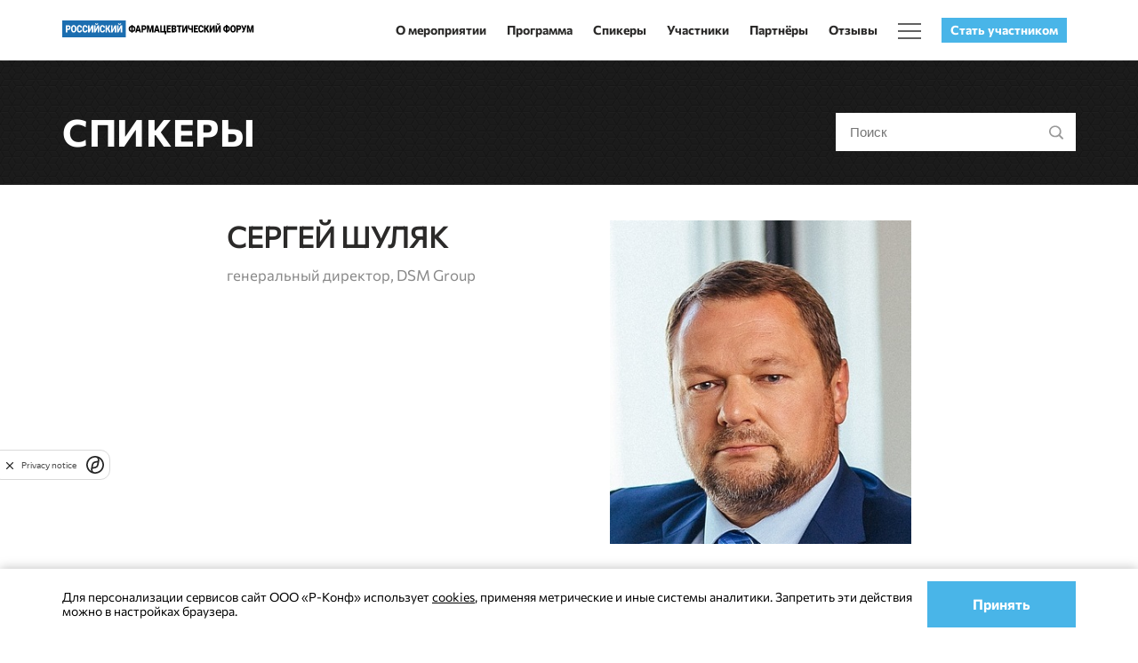

--- FILE ---
content_type: text/html; charset=UTF-8
request_url: https://russian.pharma-conf.ru/speakers/14893/
body_size: 16636
content:
<!DOCTYPE html>
<html lang="ru">
	<head>
	    <meta http-equiv="Content-Type" content="text/html; charset=UTF-8" />
<meta name="description" content="генеральный директор, DSM Group" />
<link href="/bitrix/css/arturgolubev.countrymask/iti.min.css?16885426043215" type="text/css"  rel="stylesheet" />
<link href="/bitrix/css/arturgolubev.countrymask/iti-cng.min.css?16885426041046" type="text/css"  rel="stylesheet" />
<script type="text/javascript">if(!window.BX)window.BX={};if(!window.BX.message)window.BX.message=function(mess){if(typeof mess==='object'){for(let i in mess) {BX.message[i]=mess[i];} return true;}};</script>
<script type="text/javascript">(window.BX||top.BX).message({'JS_CORE_LOADING':'Загрузка...','JS_CORE_NO_DATA':'- Нет данных -','JS_CORE_WINDOW_CLOSE':'Закрыть','JS_CORE_WINDOW_EXPAND':'Развернуть','JS_CORE_WINDOW_NARROW':'Свернуть в окно','JS_CORE_WINDOW_SAVE':'Сохранить','JS_CORE_WINDOW_CANCEL':'Отменить','JS_CORE_WINDOW_CONTINUE':'Продолжить','JS_CORE_H':'ч','JS_CORE_M':'м','JS_CORE_S':'с','JSADM_AI_HIDE_EXTRA':'Скрыть лишние','JSADM_AI_ALL_NOTIF':'Показать все','JSADM_AUTH_REQ':'Требуется авторизация!','JS_CORE_WINDOW_AUTH':'Войти','JS_CORE_IMAGE_FULL':'Полный размер'});</script>

<script type="text/javascript" src="/bitrix/js/main/core/core.js?1686039306486439"></script>

<script>BX.setJSList(['/bitrix/js/main/core/core_ajax.js','/bitrix/js/main/core/core_promise.js','/bitrix/js/main/polyfill/promise/js/promise.js','/bitrix/js/main/loadext/loadext.js','/bitrix/js/main/loadext/extension.js','/bitrix/js/main/polyfill/promise/js/promise.js','/bitrix/js/main/polyfill/find/js/find.js','/bitrix/js/main/polyfill/includes/js/includes.js','/bitrix/js/main/polyfill/matches/js/matches.js','/bitrix/js/ui/polyfill/closest/js/closest.js','/bitrix/js/main/polyfill/fill/main.polyfill.fill.js','/bitrix/js/main/polyfill/find/js/find.js','/bitrix/js/main/polyfill/matches/js/matches.js','/bitrix/js/main/polyfill/core/dist/polyfill.bundle.js','/bitrix/js/main/core/core.js','/bitrix/js/main/polyfill/intersectionobserver/js/intersectionobserver.js','/bitrix/js/main/lazyload/dist/lazyload.bundle.js','/bitrix/js/main/polyfill/core/dist/polyfill.bundle.js','/bitrix/js/main/parambag/dist/parambag.bundle.js']);
</script>
<script type="text/javascript">(window.BX||top.BX).message({'pull_server_enabled':'N','pull_config_timestamp':'1701707225','pull_guest_mode':'N','pull_guest_user_id':'0'});(window.BX||top.BX).message({'PULL_OLD_REVISION':'Для продолжения корректной работы с сайтом необходимо перезагрузить страницу.'});</script>
<script type="text/javascript">(window.BX||top.BX).message({'LANGUAGE_ID':'ru','FORMAT_DATE':'DD.MM.YYYY','FORMAT_DATETIME':'DD.MM.YYYY HH:MI:SS','COOKIE_PREFIX':'BITRIX_SM','SERVER_TZ_OFFSET':'10800','UTF_MODE':'Y','SITE_ID':'sn','SITE_DIR':'/','USER_ID':'','SERVER_TIME':'1769109858','USER_TZ_OFFSET':'0','USER_TZ_AUTO':'Y','bitrix_sessid':'7d152a53b34bd70e7556c0f42a390cc4'});</script>


<script type="text/javascript" src="/bitrix/js/pull/protobuf/protobuf.js?1680084981274055"></script>
<script type="text/javascript" src="/bitrix/js/pull/protobuf/model.js?168008498170928"></script>
<script type="text/javascript" src="/bitrix/js/rest/client/rest.client.js?164697857017414"></script>
<script type="text/javascript" src="/bitrix/js/pull/client/pull.client.js?168008498181012"></script>
<script type="text/javascript">
					(function () {
						"use strict";

						var counter = function ()
						{
							var cookie = (function (name) {
								var parts = ("; " + document.cookie).split("; " + name + "=");
								if (parts.length == 2) {
									try {return JSON.parse(decodeURIComponent(parts.pop().split(";").shift()));}
									catch (e) {}
								}
							})("BITRIX_CONVERSION_CONTEXT_sn");

							if (cookie && cookie.EXPIRE >= BX.message("SERVER_TIME"))
								return;

							var request = new XMLHttpRequest();
							request.open("POST", "/bitrix/tools/conversion/ajax_counter.php", true);
							request.setRequestHeader("Content-type", "application/x-www-form-urlencoded");
							request.send(
								"SITE_ID="+encodeURIComponent("sn")+
								"&sessid="+encodeURIComponent(BX.bitrix_sessid())+
								"&HTTP_REFERER="+encodeURIComponent(document.referrer)
							);
						};

						if (window.frameRequestStart === true)
							BX.addCustomEvent("onFrameDataReceived", counter);
						else
							BX.ready(counter);
					})();
				</script>



<script type="text/javascript">var _ba = _ba || []; _ba.push(["aid", "322090b50686dbd815000a1ab319e5c1"]); _ba.push(["host", "russian.pharma-conf.ru"]); (function() {var ba = document.createElement("script"); ba.type = "text/javascript"; ba.async = true;ba.src = (document.location.protocol == "https:" ? "https://" : "http://") + "bitrix.info/ba.js";var s = document.getElementsByTagName("script")[0];s.parentNode.insertBefore(ba, s);})();</script>


	    <meta name="viewport" content="width=device-width, user-scalable=no, initial-scale=1.0, maximum-scale=1.0, minimum-scale=1.0">
		<meta name="robots" content="index, follow, max-image-preview:large, max-snippet:-1, max-video-preview:-1" />
	    <title>Сергей Шуляк</title>
	    <link rel="stylesheet" href="/assets/build/style.min.css">
		<script src="https://smartcaptcha.yandexcloud.net/captcha.js?render=onload&onload=onloadFunction" defer></script>
			    <meta name="theme-color" content="#1b1b1b">
        <link rel="icon" type="image/png" href="/favicon.png">

		
        <meta property="og:title" content="Сергей Шуляк" />
		<meta property="og:metatitle" content="Сергей Шуляк" />
	    <meta property="og:description" content="генеральный директор, DSM Group">
		<meta property="og:url" content="https://russian.pharma-conf.ru/speakers/14893/" />
		
					<meta property="og:image" content="https://russian.pharma-conf.ru/upload/iblock/8e8/yg0xofobbpbrou5tibw76ik7u5p8migy.png">
			<meta property="og:image:url" content="https://russian.pharma-conf.ru/upload/iblock/8e8/yg0xofobbpbrou5tibw76ik7u5p8migy.png">
			
		<meta property="og:image:type" content="image/jpg">
		
		<meta name="twitter:card" content="summary_large_image" />
		<meta name="twitter:title" content="Сергей Шуляк" />
		<meta name="twitter:description" content="генеральный директор, DSM Group" />
		<meta name="twitter:url" content="https://russian.pharma-conf.ru/speakers/14893/" />
		
					<meta name="twitter:image" content="https://russian.pharma-conf.ru/upload/iblock/8e8/yg0xofobbpbrou5tibw76ik7u5p8migy.png" />
				
				
				
						
							
					
					<!-- NT Tag Manager -->
			<script>
			  var _mtm = window._mtm = window._mtm || [];
			  _mtm.push({'mtm.startTime': (new Date().getTime()), 'event': 'mtm.Start'});
			  (function() {
				var d=document, g=d.createElement('script'), s=d.getElementsByTagName('script')[0];
				g.async=true; g.src='https://tagmanager.nt.technology/js/container_Er4AR0PX.js'; s.parentNode.insertBefore(g,s);
			  })();
			</script>
			<!-- End NT Tag Manager -->
					
				
			</head>

	<body class="blue-theme">
				
				
		
					<style>
#menu__toggle {
  opacity: 0;
}
#menu__toggle:checked ~ .menu__btn > span {
  transform: rotate(45deg);
}
#menu__toggle:checked ~ .menu__btn > span::before {
  top: 0;
  transform: rotate(0);
}
#menu__toggle:checked ~ .menu__btn > span::after {
  top: 0;
  transform: rotate(90deg);
}
#menu__toggle:checked ~ .menu__box {
  visibility: visible;
  left: 0;
}
.menu__btn {
  display: flex;
  align-items: center;
  position: relative;
  top: -20px;
  left: 0px;
  width: 26px;
  height: 26px;
  cursor: pointer;
  z-index: 1;
}
.menu__btn > span,
.menu__btn > span::before,
.menu__btn > span::after {
  display: block;
  position: absolute;

  width: 100%;
  height: 2px;

  background-color: #616161;

  transition-duration: .25s;
}
.menu__btn > span::before {
  content: '';
  top: -8px;
}
.menu__btn > span::after {
  content: '';
  top: 8px;
}
.menu__box {
  visibility: hidden;
  position: absolute;
  top: 100%;
  left: 0;
  z-index: 1000;
  float: left;
  min-width: 155px;
  padding: 15px 15px;
  margin: 2px 0 0;
  font-size: 14px;
  text-align: left;
  list-style: none;
  background-color: #fff;
  -webkit-background-clip: padding-box;
  background-clip: padding-box;
  -webkit-box-shadow: 0 6px 12px rgb(0 0 0 / 18%);
  box-shadow: 0 6px 12pxrgba(0,0,0,.175);
  border-radius: 2px;
}
.menu__box li {
  padding: 0px 0px 10px 0px;	
}
.menu__box li a {
 text-decoration: none;	
}
.hamburger-menu {
  position: relative;
}
.yellow-theme .menu__btn:hover > span,
.yellow-theme .menu__btn:hover > span::before,
.yellow-theme .menu__btn:hover > span::after {
  background-color: #fdbf47;
}
.red-theme .menu__btn:hover > span,
.red-theme .menu__btn:hover > span::before,
.red-theme .menu__btn:hover > span::after {
  background-color: #ad1b34;
}
.salad-theme .menu__btn:hover > span,
.salad-theme .menu__btn:hover > span::before,
.salad-theme .menu__btn:hover > span::after {
  background-color: #006d70;
}
.gold-theme .menu__btn:hover > span,
.gold-theme .menu__btn:hover > span::before,
.gold-theme .menu__btn:hover > span::after {
  background-color: #e7c54f;
}
.blue-theme .menu__btn:hover > span,
.blue-theme .menu__btn:hover > span::before,
.blue-theme .menu__btn:hover > span::after {
  background-color: #49b5e8;
}
.ink-theme .menu__btn:hover > span,
.ink-theme .menu__btn:hover > span::before,
.ink-theme .menu__btn:hover > span::after {
  background-color: #354168;
}
.orange-theme .menu__btn:hover > span,
.orange-theme .menu__btn:hover > span::before,
.orange-theme .menu__btn:hover > span::after {
  background-color: #e17f38;
}
.peach-theme .menu__btn:hover > span,
.peach-theme .menu__btn:hover > span::before,
.peach-theme .menu__btn:hover > span::after {
  background-color: #ec7145;
}
.magenta-theme .menu__btn:hover > span,
.magenta-theme .menu__btn:hover > span::before,
.magenta-theme .menu__btn:hover > span::after {
  background-color: #b957ab;
}
.green-theme .menu__btn:hover > span,
.green-theme .menu__btn:hover > span::before,
.green-theme .menu__btn:hover > span::after {
  background-color: #00733d;
}
.navy-theme .menu__btn:hover > span,
.navy-theme .menu__btn:hover > span::before,
.navy-theme .menu__btn:hover > span::after {
  background-color: #1c6eb0;
}
.main-header-reg-button {
  padding: 10px; 
  color: white;	
}
.main-header-reg-button:hover {
  padding: 10px;
  opacity: 0.8;
  color: white !important;	
}
.main-header-reg-button.reg-button-yellow {
	background-color: #fdbf47;
}
.main-header-reg-button.reg-button-red {
	background-color: #ad1b34;
}
.main-header-reg-button.reg-button-salad {
	background-color: #006d70;
}
.main-header-reg-button.reg-button-gold {
	background-color: #e7c54f;
}
.main-header-reg-button.reg-button-blue {
	background-color: #49b5e8;
}
.main-header-reg-button.reg-button-ink {
	background-color: #354168;
}
.main-header-reg-button.reg-button-orange {
	background-color: #e17f38;
}
.main-header-reg-button.reg-button-peach {
	background-color: #ec7145;
}
.main-header-reg-button.reg-button-magenta {
	background-color: #b957ab;
}
.main-header-reg-button.reg-button-green {
	background-color: #00733d;
}
.main-header-reg-button.reg-button-navy {
	background-color: #1c6eb0;
}
.main-header-logo.arhive {
    display: flex;
    flex-direction: row;
    flex-wrap: nowrap;
    align-content: center;
    justify-content: center;
    align-items: center;	
}
.main-header-logo.arhive .arhive-label {
    font-weight: bold;
    font-size: 15px;
    background: #919191;
    padding: 3px 10px;
    margin: 0px 5px;
    color: white;
	font-family: CommissionerBold,Arial,sans-serif;	
}
.main-header-logo.arhive .arhive-label a {
	text-decoration: none;
    color: white;	
}
.main-header-mobile-logo.arhive {
    display: none;
    flex-direction: row;
    flex-wrap: nowrap;
    align-content: center;
    justify-content: center;
    align-items: center;	
}
.main-header-mobile-logo.arhive .arhive-label {
    font-weight: bold;
    font-size: 9px;
    background: #919191;
    padding: 3px 10px;
    margin: 0px 5px;
    color: white;
	font-family: CommissionerBold,Arial,sans-serif;	
}
.main-header-mobile-logo.arhive .arhive-label a {
	text-decoration: none;
    color: white;	
}
@media (max-width: 920px) {
	.main-header-logo.arhive {
		display: none;
	}
	.main-header-mobile-logo.arhive {
		display: flex;
	}	
}
#menu__lang {
  opacity: 0;
}
#menu__lang:checked ~ .menu__box-lang {
  visibility: visible;
  left: 0;
}
.menu__btn-lang {
  display: flex;
  align-items: center;
  position: relative;
  top: -20px;
  left: 0px;
  width: 26px;
  height: 26px;
  cursor: pointer;
  z-index: 1;
}
.menu__btn-lang > span {
  display: block;
  position: absolute;
  width: 100%;
  transition-duration: .25s;
}
.menu__box-lang {
  visibility: hidden;
  position: absolute;
  top: 100%;
  left: 0;
  z-index: 1000;
  float: left;
  min-width: 55px;
  padding: 15px 15px;
  margin: 2px 0 0;
  font-size: 14px;
  text-align: left;
  list-style: none;
  background-color: #fff;
  -webkit-background-clip: padding-box;
  background-clip: padding-box;
  -webkit-box-shadow: 0 6px 12px rgb(0 0 0 / 18%);
  box-shadow: 0 6px 12pxrgba(0,0,0,.175);
  border-radius: 2px;
}
.menu__box-lang li {
  padding: 0px 0px 10px 0px;	
}
.menu__box-lang li a {
 text-decoration: none;	
}
.hamburger-menu-lang {
  position: relative;
}
.yellow-theme .menu__btn-lang:hover > span,
.yellow-theme .menu__btn-lang:hover > span::before,
.yellow-theme .menu__btn-lang:hover > span::after {
  color: #fdbf47;
}
.red-theme .menu__btn-lang:hover > span,
.red-theme .menu__btn-lang:hover > span::before,
.red-theme .menu__btn-lang:hover > span::after {
  color: #ad1b34;
}
.salad-theme .menu__btn-lang:hover > span,
.salad-theme .menu__btn-lang:hover > span::before,
.salad-theme .menu__btn-lang:hover > span::after {
  color: #006d70;
}
.gold-theme .menu__btn-lang:hover > span,
.gold-theme .menu__btn-lang:hover > span::before,
.gold-theme .menu__btn-lang:hover > span::after {
  color: #e7c54f;
}
.blue-theme .menu__btn-lang:hover > span,
.blue-theme .menu__btn-lang:hover > span::before,
.blue-theme .menu__btn-lang:hover > span::after {
  color: #49b5e8;
}
.ink-theme .menu__btn-lang:hover > span,
.ink-theme .menu__btn-lang:hover > span::before,
.ink-theme .menu__btn-lang:hover > span::after {
  color: #354168;
}
.orange-theme .menu__btn-lang:hover > span,
.orange-theme .menu__btn-lang:hover > span::before,
.orange-theme .menu__btn-lang:hover > span::after {
  color: #e17f38;
}
.peach-theme .menu__btn-lang:hover > span,
.peach-theme .menu__btn-lang:hover > span::before,
.peach-theme .menu__btn-lang:hover > span::after {
  color: #ec7145;
}
.magenta-theme .menu__btn-lang:hover > span,
.magenta-theme .menu__btn-lang:hover > span::before,
.magenta-theme .menu__btn-lang:hover > span::after {
 color: #b957ab;
}
.green-theme .menu__btn-lang:hover > span,
.green-theme .menu__btn-lang:hover > span::before,
.green-theme .menu__btn-lang:hover > span::after {
  color: #00733d;
}
.navy-theme .menu__btn-lang:hover > span,
.navy-theme .menu__btn-lang:hover > span::before,
.navy-theme .menu__btn-lang:hover > span::after {
  color: #1c6eb0;
}
.yellow-theme .home-link-menu:hover {
  color: #fdbf47;
  cursor: pointer;
}
.red-theme .home-link-menu:hover {
  color: #ad1b34;
  cursor: pointer;  
}
.salad-theme .home-link-menu:hover {
  color: #006d70;
  cursor: pointer;  
}
.gold-theme .home-link-menu:hover {
  color: #e7c54f;
  cursor: pointer;  
}
.blue-theme .home-link-menu:hover {
  color: #49b5e8;
  cursor: pointer;  
}
.ink-theme .home-link-menu:hover {
  color: #354168;
  cursor: pointer;  
}
.orange-theme .home-link-menu:hover {
  color: #e17f38;
  cursor: pointer;  
}
.peach-theme .home-link-menu:hover {
  color: #ec7145;
  cursor: pointer;  
}
.magenta-theme .home-link-menu:hover {
 color: #b957ab;
  cursor: pointer; 
}
.green-theme .home-link-menu:hover {
  color: #00733d;
  cursor: pointer;  
}
.navy-theme .home-link-menu:hover {
  color: #1c6eb0;
  cursor: pointer;  
}

.home-link-menu {
  margin-top: -10px;
}

.mobile-lang-button {
    display: flex;
    flex-direction: row;
    flex-wrap: nowrap;
    align-content: center;
    justify-content: flex-start;
    align-items: center;
    position: fixed;
    bottom: 0px;
    padding: 10px 15px;	
}

.mobile-lang-button a {
	padding: 2px 5px 2px 1px !important	
}
.mobile-lang-button a:not(:last-child) {
	border-right: 1px solid #2b2a29;
}

.mobile-socnet-button {
    display: flex;
    flex-direction: row;
    flex-wrap: nowrap;
    align-content: center;
    justify-content: flex-start;
    align-items: center;
    padding: 10px 15px;	
}

.mobile-socnet-button a {
	padding: 5px 5px 2px 1px !important;
    width: 34px;
    height: 34px;	
}

.main-footer-socials {
	display: flex;
    flex-direction: row;
    flex-wrap: nowrap;
    align-content: center;
    justify-content: flex-start;
    align-items: center;	
}

.main-footer-socials a {
    display: inline-block;
    text-decoration: none;
    margin: 5px 10px 5px 0px;
    width: 25px;
    height: 25px;
    text-align: -webkit-center;
}
.main-footer-socials a img {
    width: 100%;
    object-fit: cover;	
}
.main-header-menu>ul>li {
    position: relative;
}
/*.main-header-menu>ul>li.submenu {
	padding-right: 20px;
	margin-right: 10px;
}*/
.main-header-menu>ul>li.submenu::after {
    /*content: "⯆";*/
    font-weight: bold;
    position: absolute;
    top: 38%;
    right: -3px;
    width: 20px;
    height: 25px;
	cursor: pointer;	
}
.menu__box.sub.show {
	visibility: visible;	
}
.menu__box li.submenu.level {
    padding-right: 0px;	
}
.menu__box li.submenu.level::after {
    /*content: "⯈";*/
    font-weight: bold;
    position: absolute;
    right: 10px;
    width: 20px;
    height: 20px;
    cursor: pointer;	
}
.menu__box.sublevel {
	left: 100%;
    top: -2px;
    margin-left: 2px;	
	-webkit-box-shadow: 6px 0px 12px rgb(0 0 0 / 18%);
    box-shadow: 0 6px 12pxrgba(0, 0, 0, .175);	
}
.menu__box.sublevel.show {
	visibility: visible;	
}
.yellow-theme .main-header-menu>ul>li.submenu::after {
    color: #fdbf47;	
}
.red-theme .main-header-menu>ul>li.submenu::after {
    color: #ad1b34;	
}
.salad-theme .main-header-menu>ul>li.submenu::after {
    color: #006d70;	
}
.gold-theme .main-header-menu>ul>li.submenu::after {
    color: #e7c54f;	
}
.blue-theme .main-header-menu>ul>li.submenu::after {
    color: #49b5e8;	
}
.ink-theme .main-header-menu>ul>li.submenu::after {
    color: #354168;	
}
.orange-theme .main-header-menu>ul>li.submenu::after {
    color: #e17f38;	
}
.peach-theme .main-header-menu>ul>li.submenu::after {
    color: #ec7145;	
}
.magenta-theme .main-header-menu>ul>li.submenu::after {
    color: #b957ab;	
}
.green-theme .main-header-menu>ul>li.submenu::after {
    color: #00733d;	
}
.navy-theme .main-header-menu>ul>li.submenu::after {
    color: #1c6eb0;	
}

.yellow-theme .main-header-menu>ul>li a .next_level_arrow {
    color: #fdbf47;	
}
.red-theme .main-header-menu>ul>li a .next_level_arrow {
    color: #ad1b34;	
}
.salad-theme .main-header-menu>ul>li a .next_level_arrow {
    color: #006d70;	
}
.gold-theme .main-header-menu>ul>li a .next_level_arrow {
    color: #e7c54f;	
}
.blue-theme .main-header-menu>ul>li a .next_level_arrow {
    color: #49b5e8;	
}
.ink-theme .main-header-menu>ul>li a .next_level_arrow {
    color: #354168;	
}
.orange-theme .main-header-menu>ul>li a .next_level_arrow {
    color: #e17f38;	
}
.peach-theme .main-header-menu>ul>li a .next_level_arrow {
    color: #ec7145;	
}
.magenta-theme .main-header-menu>ul>li a .next_level_arrow {
    color: #b957ab;	
}
.green-theme .main-header-menu>ul>li a .next_level_arrow {
    color: #00733d;	
}
.navy-theme .main-header-menu>ul>li a .next_level_arrow {
    color: #1c6eb0;	
}

.yellow-theme .menu__box li.submenu.level::after {
    color: #fdbf47;	
}
.red-theme .menu__box li.submenu.level::after {
    color: #ad1b34;	
}
.salad-theme .menu__box li.submenu.level::after {
    color: #006d70;	
}
.gold-theme .menu__box li.submenu.level::after {
    color: #e7c54f;	
}
.blue-theme .menu__box li.submenu.level::after {
    color: #49b5e8;	
}
.ink-theme .menu__box li.submenu.level::after {
    color: #354168;	
}
.orange-theme .menu__box li.submenu.level::after {
    color: #e17f38;	
}
.peach-theme .menu__box li.submenu.level::after {
    color: #ec7145;	
}
.magenta-theme .menu__box li.submenu.level::after {
    color: #b957ab;	
}
.green-theme .menu__box li.submenu.level::after {
    color: #00733d;	
}
.navy-theme .menu__box li.submenu.level::after {
    color: #1c6eb0;	
}

span.next__level {
    position: absolute;	
    /*padding: 20px;*/
    /*top: 6px;*/
    /*right: -15px;*/
    cursor: pointer;
	top: 0px;
	width: 100%;
    height: 100%;	
}
.level span.next__level {
    padding: 10px 10px 10px 0px;
    position: relative;
    top: 0px;
    right: 0px;
    cursor: pointer;	
}
.yellow-theme span.next__level {
    color: #fdbf47;	
}
.red-theme span.next__level {
    color: #ad1b34;	
}
.salad-theme span.next__level {
    color: #006d70;	
}
.gold-theme span.next__level {
    color: #e7c54f;	
}
.blue-theme span.next__level {
    color: #49b5e8;	
}
.ink-theme span.next__level {
    color: #354168;	
}
.orange-theme span.next__level {
    color: #e17f38;	
}
.peach-theme span.next__level {
    color: #ec7145;	
}
.magenta-theme span.next__level {
    color: #b957ab;	
}
.green-theme span.next__level {
    color: #00733d;	
}
.navy-theme span.next__level {
    color: #1c6eb0;	
}
ul.menu-livel-2,
ul.menu-livel-3 {
	list-style: none;	
}
ul.menu-livel-2 li,
ul.menu-livel-3 li {
    position: relative;	
}
ul.menu-livel-2 li a,
ul.menu-livel-3 li a {
    font-family: CommissionerBold, Arial, sans-serif;
    font-size: 13px;
    display: block;
    padding: 10px 35px !important;
    border-left: 3px solid transparent;
    text-decoration: none;	
}
ul.menu-livel-2 li::before {
    content: "—";
    font-weight: bold;
    left: 20px;
    width: 15px;
    height: 15px;
    position: absolute;
    top: 9px;	
}
ul.menu-livel-3 li::before {
    content: "—";
    font-weight: bold;
    left: 20px;
    width: 15px;
    height: 15px;
    position: absolute;
    top: 9px;		
}
.yellow-theme ul.menu-livel-2 li::before,
.yellow-theme ul.menu-livel-3 li::before {
    color: #fdbf47;	
}
.red-theme ul.menu-livel-2 li::before,
.red-theme ul.menu-livel-3 li::before {
    color: #ad1b34;	
}
.salad-theme ul.menu-livel-2 li::before,
.salad-theme ul.menu-livel-3 li::before {
    color: #006d70;	
}
.gold-theme ul.menu-livel-2 li::before,
.gold-theme ul.menu-livel-3 li::before {
    color: #e7c54f;	
}
.blue-theme ul.menu-livel-2 li::before,
.blue-theme ul.menu-livel-3 li::before {
    color: #49b5e8;	
}
.ink-theme ul.menu-livel-2 li::before,
.ink-theme ul.menu-livel-3 li::before {
    color: #354168;	
}
.orange-theme ul.menu-livel-2 li::before,
.orange-theme ul.menu-livel-3 li::before {
    color: #e17f38;	
}
.peach-theme ul.menu-livel-2 li::before,
.peach-theme ul.menu-livel-3 li::before {
    color: #ec7145;	
}
.magenta-theme ul.menu-livel-2 li::before,
.magenta-theme ul.menu-livel-3 li::before {
    color: #b957ab;	
}
.green-theme ul.menu-livel-2 li::before,
.green-theme ul.menu-livel-3 li::before {
    color: #00733d;	
}
.navy-theme ul.menu-livel-2 li::before,
.navy-theme ul.menu-livel-3 li::before {
    color: #1c6eb0;	
}
</style>
<header class="main-header main-header-with-global">
    <div class="wrapper">
        <a href="#" class="main-header-toggler js-offcanvas">
            <svg xmlns="http://www.w3.org/2000/svg" xmlns:xlink="http://www.w3.org/1999/xlink" viewBox="0 0 50 50" version="1.1">
<path style=" " d="M 0 9 L 0 11 L 50 11 L 50 9 Z M 0 24 L 0 26 L 50 26 L 50 24 Z M 0 39 L 0 41 L 50 41 L 50 39 Z "></path>
</svg>        </a>
					<div class="main-header-logo">
				<a href=/>
					<img src="/upload/iblock/341/3tcozizhc6pipjg9vvtrblj9wcfhbhds.svg" alt="33-й Российский Фармацевтический Форум 2026">
				</a>
			</div>	
										<div class="main-header-mobile-logo">
				<a href="/">
					<img src="/upload/iblock/341/3tcozizhc6pipjg9vvtrblj9wcfhbhds.svg" alt="33-й Российский Фармацевтический Форум 2026" height="34">
				</a>
			</div>
		        <nav class="main-header-menu">
            <ul>
									<li class="acitve ">
						<a href="/">О мероприятии</a>
																	</li>				
									<li class="">
						<a href="/program/">Программа</a>
																	</li>				
									<li class="acitve ">
						<a href="/speakers/">Спикеры</a>
																	</li>				
									<li class="">
						<a href="/participants/">Участники</a>
																	</li>				
									<li class="">
						<a href="/partners/">Партнёры</a>
																	</li>				
									<li class="">
						<a href="/socialproof/">Отзывы</a>
																	</li>				
								
									<li>
						<!--<a href="#">
							<div class="hamburger-menu">
								<input id="menu__toggle" type="checkbox" />
								<label class="menu__btn" for="menu__toggle" style="position: relative;width: 24px;">
									<svg xmlns="http://www.w3.org/2000/svg" xmlns:xlink="http://www.w3.org/1999/xlink" viewBox="0 0 50 50" version="1.1" style="width: 24px; height: 24px;position: absolute;margin: -16px 0px;">
										<path style=" " d="M 0 9 L 0 11 L 50 11 L 50 9 Z M 0 24 L 0 26 L 50 26 L 50 24 Z M 0 39 L 0 41 L 50 41 L 50 39 Z "></path>
									</svg>
								</label>
								<ul class="menu__box">
																			<li
																					>
											<a href="/contacts/">Контакты</a>
										</li>				
																			<li
																					>
											<a href="/media/">Медиа</a>
										</li>				
																			<li
																					>
											<a href="/participants/">Участники</a>
										</li>				
																			<li
																					>
											<a href="/archive/">История мероприятия</a>
										</li>				
																			<li
																					>
											<a href="/about/payment/">Условия Оплаты и Отмены</a>
										</li>				
																	</ul>
							</div>							
						</a>-->
						<div class="hamburger-menu">
							<input id="menu__toggle" type="checkbox" />
							<label class="menu__btn" for="menu__toggle">
							  <span></span>
							</label>

							<ul class="menu__box">
																	<li
																			>
										<a href="/contacts/">Контакты</a>
									</li>				
																	<li
																			>
										<a href="/media/">Медиа</a>
									</li>				
																	<li
																			>
										<a href="/participants/">Участники</a>
									</li>				
																	<li
																			>
										<a href="/archive/">История мероприятия</a>
									</li>				
																	<li
																			>
										<a href="/about/payment/">Условия Оплаты и Отмены</a>
									</li>				
															</ul>
						  </div>						
					</li>										
								
									<li 
						style="padding: 20px 0px;"
											>
						<a
							onclick="ym(ym_id, 'reachGoal', 'registration_button')"
              class="main-header-reg-button reg-button-blue"
              href="/registration/"
            >Стать участником</a
						>
					</li>
								            </ul>
        </nav>
		
	    </div>
</header>
<script>
	function openSubMenu(menuID, buttonName) { 
		
		if (buttonName == 'menu-first') {
			const subElements = document.querySelectorAll('.sub');
			subElements.forEach(subElement => {
			 if (subElement.classList.contains('show') && subElement.id !== menuID) {
			 subElement.classList.remove('show');
			 }
			});
		}
	
		var elem = document.getElementById(menuID);		
		elem.classList.toggle("show");
		var child = elem.querySelector('.sub');
		if (child && child.classList) {
			if (child.classList.contains('show')) {
				child.classList.remove('show');
			}		
		}	
	}

	window.onclick = function(event) {
	  if (!event.target.matches('.next__level')) {
		var dropdowns = document.getElementsByClassName("sub");
		var i;
		for (i = 0; i < dropdowns.length; i++) {
		  var openDropdown = dropdowns[i];
		  if (openDropdown.classList.contains('show')) {
			openDropdown.classList.remove('show');
		  }
		}
	  }	  
	}  
</script>			<div id="offcanvas" class="main-offcanvas-overlay">
    <div class="main-offcanvas">
        <div class="main-offcanvas-header">
            <div class="main-offcanvas-logo">
                <a href="/">
                    <img src="/assets/images/Logo_RU.svg" alt="Российские конференции">
                </a>
            </div>
			        </div>
        <div class="main-offcanvas-body">
            <div class="main-offcanvas-event-logo">
                <div class="main-offcanvas-padding">
					<a href="/">
						<img src="/upload/iblock/341/3tcozizhc6pipjg9vvtrblj9wcfhbhds.svg" alt="33-й Российский Фармацевтический Форум 2026">
					</a>
                </div>
            </div>
            <ul class="main-offcanvas-menu">			
									<li
						class="acitve"					>
						<a href="/">О мероприятии</a>
											</li>				
									<li
											>
						<a href="/program/">Программа</a>
											</li>				
									<li
						class="acitve"					>
						<a href="/speakers/">Спикеры</a>
											</li>				
									<li
											>
						<a href="/participants/">Участники</a>
											</li>				
									<li
											>
						<a href="/partners/">Партнёры</a>
											</li>				
									<li
											>
						<a href="/socialproof/">Отзывы</a>
											</li>				
									<li
											>
						<a href="/contacts/">Контакты</a>
											</li>				
									<li
											>
						<a href="/media/">Медиа</a>
											</li>				
									<li
											>
						<a href="/participants/">Участники</a>
											</li>				
									<li
											>
						<a href="/archive/">История мероприятия</a>
											</li>				
									<li
											>
						<a href="/about/payment/">Условия Оплаты и Отмены</a>
											</li>				
											
									<li 
						style="padding: 20px 0px;"
											>
						<a
							onclick="ym(ym_id, 'reachGoal', 'registration_button')"
							class="main-header-reg-button reg-button-blue"
							href="/registration/"
						>Стать участником						</a>
					</li>
																
            </ul>
            <div class="main-offcanvas-padding">

            </div>
        </div>
    </div>
</div>
		
		<main class="main-container main-container-with-header"> 

<div class="main-heading main-heading-black">
    <div class="wrapper">
        <h1 class="main-heading-title">
            <a href="/speakers/">
                Спикеры
            </a>
        </h1>

        <form method="GET" action="/speakers/" class="main-heading-search-form" data-suggest-search="/api/search/speakers/">
            <input type="search" name="search" class="main-heading-search-input" placeholder="Поиск">
            <input type="submit" value="" class="main-heading-search-submit">
        </form>
    </div>
</div>

<div class="wrapper">
    <div class="speaker-block-wrapper">
        <div class="speaker-block p-t-xl p-b-xl">
            <div class="speaker-block-card">
                <div class="speaker-block-card-text">
                    <div class="speaker-block-name">
                        Сергей Шуляк                    </div>

                    <div class="speaker-block-title">
                        генеральный директор, DSM Group                    </div>

                                            <!--div class="speaker-block-subtitle">
                            DSM Group                        </div-->
                                    </div>

                                    <div class="speaker-block-card-photo">
                        <img src="/upload/iblock/ab6/ppfxr0h1vllzko9imkn0jwe6m38saddj.jpg" alt="Сергей Шуляк">
                    </div>
                            </div>

            
                    </div>
    </div>
</div>
	</main>
					<footer class="main-footer">
    <div class="wrapper">
        <div class="main-footer-logo">
           <a href="https://rosconf.ru/" target="_blank">
			<img src="/assets/images/Logo_RU.svg" alt="Российские конференции"></a>			
        </div>
        <div class="main-footer-address">
            <div class="main-footer-address-icon">
                <svg xmlns="http://www.w3.org/2000/svg" width="12" height="15" viewBox="0 0 12 15">
    <g fill="none" fill-rule="evenodd">
        <path fill="#872742" d="M6 15c-4-3.79-6-6.79-6-9a6 6 0 1 1 12 0c0 2.21-2 5.21-6 9zm0-7a2 2 0 1 0 0-4 2 2 0 0 0 0 4z"/>
    </g>
</svg>
            </div>
			ООО&nbsp;«Р-Конф» &nbsp; &nbsp; <b>ИНН</b>:&nbsp;9701165423 &nbsp; &nbsp; <b>КПП</b>:&nbsp;772401001
			<br>
            <b>Юридический адрес:</b> 115230, г.&nbsp;Москва, вн.тер.г. муниципальный<br>округ Нагатино-Садовники, ш.&nbsp;Каширское, д.&nbsp;3, к.&nbsp;2, стр.&nbsp;9 помещ.&nbsp;1/2
			<br>
			<b>Фактический адрес:</b> 115230, г.&nbsp;Москва, Каширское шоссе,<br>д&nbsp;.3, корп.&nbsp;2, строение&nbsp;9. оф.&nbsp;А213, БЦ "Сириус Парк"
        </div>
        <div class="main-footer-phones">
            <div class="main-footer-phones-icon">
                <svg xmlns="http://www.w3.org/2000/svg" width="14" height="14" viewBox="0 0 14 14">
    <g fill="none" fill-rule="evenodd">
        <path fill="#872742" d="M13.686 11.049l-2.162-2.163c-.43-.43-1.143-.416-1.589.03l-1.09 1.09-.214-.12c-.688-.382-1.63-.904-2.62-1.895-.994-.994-1.517-1.937-1.899-2.626l-.117-.21.73-.73.36-.36c.446-.446.46-1.158.03-1.588L2.951.314c-.43-.43-1.143-.417-1.59.03L.754.956l.015.017c-.204.261-.374.562-.501.886-.117.309-.19.603-.223.898-.286 2.367.796 4.53 3.73 7.466 4.058 4.056 7.328 3.75 7.47 3.735a3.65 3.65 0 0 0 .9-.226 3.49 3.49 0 0 0 .882-.5l.013.012.619-.605c.444-.447.457-1.16.027-1.59z"/>
    </g>
</svg>
            </div>
            <span class="main-phone-1"><a href="callto:+74957852205" target="_blank">+7 (495) 785-22-05</a></span>
        </div>
        <div class="main-footer-links">
            	<a href="/cookie/">
        Использование Cookie    </a>
    <br/>	<a href="/eula/">
        Пользовательское соглашение    </a>
            </div>
                <a href='#' id="owabuttonclick" style="display:none;"></a>
<a href='#' id="owabuttonclickend" style="display:none;"></a>
<!-- <script type="text/javascript" src="https://ajax.googleapis.com/ajax/libs/jquery/1.11.2/jquery.min.js"></script> --> 
<script type="text/javascript" src="https://ajax.googleapis.com/ajax/libs/jquery/3.4.1/jquery.min.js"></script> 

<!-- Start Open Web Analytics Tracker -->
<script type="text/javascript">
//<![CDATA[
var owa_baseUrl = 'https://russian.pharma-conf.ru:443/owa/';
var owa_cmds = owa_cmds || [];
const queryString = window.location.search;
const urlParams = new URLSearchParams(queryString);
const owa_contactId = urlParams.get('contactId')
owa_cmds.push(['setCustomVar', 1, 'contactId', owa_contactId,'page']);
owa_cmds.push(['setSiteId', '32d23bedad14a62101dbe1c70a6f6ec0']);
owa_cmds.push(['trackPageView']);
owa_cmds.push(['trackClicks']);

(function() {
    var _owa = document.createElement('script'); _owa.type = 'text/javascript'; _owa.async = true;
    owa_baseUrl = ('https:' == document.location.protocol ? window.owa_baseSecUrl || owa_baseUrl.replace(/http:/, 'https:') : owa_baseUrl );
    _owa.src = owa_baseUrl + 'modules/base/dist/owa.tracker.js';
    var _owa_s = document.getElementsByTagName('script')[0]; _owa_s.parentNode.insertBefore(_owa, _owa_s);
}());
//]]>

console.log("owaGO!");

const currentUrl = window.location.pathname;
console.log(currentUrl);

var button = document.querySelector('#summit-reg-submit');
if (button) {
	button.addEventListener('click', function(){
	   if (currentUrl == '/registration/') {
			btn = 'Click';
			str = 'Registration';
	   } else {
			btn = 'Click_Registration';
			str = 'Main_Page';
	   }
		console.log("DRP026 - " + btn + " - " + str);
		OWATracker.trackAction('DRP026', btn, str);
	});
}

var buttonDownload = document.querySelector('li.program-download-button a');
if (buttonDownload) {
	buttonDownload.addEventListener('click', function(){
	   console.log("DRP026 - Download - Program_Page");
	   OWATracker.trackAction('DRP026', 'Download', 'Program_Page');
	});
}

if (currentUrl) {
	var buttonMain = document.querySelector('#owabuttonclick');
	var event = new Event("click");
	setTimeout(function(){
		 buttonMain.dispatchEvent(event);
	},500);	
	//buttonFooter.trigger('click');
	buttonMain.addEventListener('click', function(){
		if (currentUrl == '/') {
			str = 'main_page';
		} else {
			str = currentUrl;
			str = str.substring(1);
			str = str.substring(0, str.length - 1);
			str = str.replace(/(\/)/gi, '_');
		};
		console.log("DRP026 - view - " + str);
		OWATracker.trackAction('DRP026', 'view', str);
	});
}

onscroll = function(){
	var scrollHeight = Math.max(
		document.body.scrollHeight, document.documentElement.scrollHeight,
		document.body.offsetHeight, document.documentElement.offsetHeight,
		document.body.clientHeight, document.documentElement.clientHeight
	);

	function _trackAction(){
		if (currentUrl == '/') {
			str = 'main_page';
		 } else {
			 str = currentUrl;
			 str = str.substring(1);
			 str = str.substring(0, str.length - 1);
			 str = str.replace(/(\/)/gi, '_');
		 };	
		 console.log("DRP026 - page_end - " + str);
		 OWATracker.trackAction('DRP026', 'page_end', str);	
	}
	
	if(window.scrollY >= scrollHeight - innerHeight) {
		var buttonPageEnd = document.querySelector('#owabuttonclickend');
		var event = new Event("click");
		
		setTimeout(function(){
			 _trackAction();
		},500);	
		
		buttonPageEnd.addEventListener('click', function(){
			_trackAction();
		});		
	};
};
</script>
<!-- End Open Web Analytics Code -->    </div>
</footer>
				
									
		
		
		<div id="recaptcha-placeholder"></div>
		
		<script src="https://files.cloudbpm.ru/Delivery/js/create-object.js"></script>
		<script src="https://files.cloudbpm.ru/Delivery/js/track-cookies.js"></script>
		
        <script type="text/javascript" src="https://ajax.googleapis.com/ajax/libs/jquery/1.11.2/jquery.min.js"></script> 
		
        <script src="/assets/build/scripts.min.js?060220"></script>

									<script src="//api-maps.yandex.ru/2.1/?lang=ru_RU&onload=initContactsMap"></script>
					
		
		<script src='https://www.google.com/recaptcha/api.js?onload=gCapthaInit&render=explicit'></script>


		<script>
window.ym_id = 92120620;



[...document.querySelectorAll('[data-ym]')].forEach((el) => {
   el.onclick = () => ym(ym_id, 'reachGoal', el.dataset.ym);
   
   });
</script>

<!-- Yandex.Metrika counter -->
<script type="text/javascript" >
   (function(m,e,t,r,i,k,a){m[i]=m[i]||function(){(m[i].a=m[i].a||[]).push(arguments)};
   m[i].l=1*new Date();
   for (var j = 0; j < document.scripts.length; j++) {if (document.scripts[j].src === r) { return; }}
   k=e.createElement(t),a=e.getElementsByTagName(t)[0],k.async=1,k.src=r,a.parentNode.insertBefore(k,a)})
   (window, document, "script", "https://mc.yandex.ru/metrika/tag.js", "ym");

   ym(92120620, "init", {
        clickmap:true,
        trackLinks:true,
        accurateTrackBounce:true,
        webvisor:true
   });
</script>
<noscript><div><img src="https://mc.yandex.ru/watch/92120620" style="position:absolute; left:-9999px;" alt="" /></div></noscript>
<!-- /Yandex.Metrika counter -->

<script>
   // кастомный хук, в частности для лид магнита 
   const ymLoadedEvent = new CustomEvent('ym_loaded');
   document.dispatchEvent(ymLoadedEvent);
   
   </script>


		
<script>
    mindbox = window.mindbox || function() { mindbox.queue.push(arguments); };
    mindbox.queue = mindbox.queue || [];
    mindbox('create', {
        endpointId: 'Rosconf.Website'
    });
</script>
<script src="https://api.s.mindbox.ru/scripts/v1/tracker.js" async></script>

<script>
    mindbox("async", {
        operation: "Website.ViewPage",
        data: {
            pointOfContact: window.location.hostname,
            customerAction: {
                customFields: {
                    page: window.location.pathname,
                }
            }
        },
        onSuccess: function() {
            console.log("→ Mindbox: Website.ViewPage sent");
        },
        onError: function(error) { }
    });
</script>

    <script>
        mindbox("async", {
            operation: "Website.ViewEvent",
            data: {
                pointOfContact: window.location.hostname,
                viewProduct: {
                    product: {
                        ids: {
                            events: "DRP026"
                        }
                    }
                }
            },
            onSuccess: function() {
                console.log("→ Mindbox: Website.ViewEvent sent");
            },
            onError: function(error) { }
        });
    </script>
			
		<script type="text/javascript">	
	$(document).ready(function(){
	  $(document).ajaxComplete(function( event, xhr, options ){ // добавляем обработчик события
		//console.log("scriptcode: добавляем обработчик события");

		if ( options.url == "/api/partners/" || options.url == "/api/feedback/" || options.url == "/api/summit/registration/" || window.location.pathname == "/registration/" || options.url == "/payment/order/" ) { // если в объекте, содержащим настройки AJAX запроса ключ url содержит значение /api/summit/lidform/
			//console.log(xhr.responseText);
		  
			var obj = JSON.parse(xhr.responseText);
			let res = obj.success;
			let formId = obj.formId;
			let email = obj.email;
			
			// проверка поля e-mail
			var stopwords = 'trinity-event;trinityevent;as-conf;asconf;adamsmithconferences;b2bcg;infor-media;informedia';
			var arrstopwords = stopwords.split(';');
			var stopwordstatus = false;
			
			if (arrstopwords.length != 0 && stopwords != '' && email != null) {
				arrstopwords.forEach(function(item, i, arrstopwords) {
				  if (email.indexOf(item) != -1 && item != '') {
					  stopwordstatus = true;
				  }
				});
			};
			
			if (res == true && stopwordstatus == false) {
			  //console.log(formId);

			  // Цель № 6: Стать партнером на Главной странице
			  if (formId == 'main-partners-reg') {
				  ym(92120620, "reachGoal", "glavnaya_stat_partnerom");
				  console.log("Metrics - glavnaya_stat_partnerom"); 
			  };

			  // Цель № : Не настроена
			  if (formId == 'main-info-partners-reg') {
				  ym(92120620, "reachGoal", "glavnaya_info_partner");
				  console.log("Metrics - glavnaya_info_partner");
			  };

			  // Цель № 7: Спонсорские возможности на Главной странице
			  if (formId == 'main-sponsor-partners-reg') {
				  ym(92120620, "reachGoal", "glavnaya_sponsorskie_vozmozhnosti_stat_partnerom");
				  console.log("Metrics - glavnaya_sponsorskie_vozmozhnosti_stat_partnerom");
			  };

			  // Цель № 8: Стать партнером на странице Партнеров
			  if (formId == 'partners-partners-reg') {
				  ym(92120620, "reachGoal", "stranica_partnery_stat_partnerom");
				  console.log("Metrics - stranica_partnery_stat_partnerom");
			  }; 

			  // Цель № 9: Обратная связь на странице Контакты
			  if (formId == 'contacts_back_call') {
				  ym(92120620, "reachGoal", "kontakty_obratnyj_zvonok");
				  console.log("Metrics - kontakty_obratnyj_zvonok");
			  };

			  // Цель № 10: Регистрация на странице Регистрация
			  if (formId == 'registration-reg') {
				  ym(92120620, "reachGoal", "registration");
				  OWATracker.trackAction('DRP026', 'Send', 'Registration');
				  console.log("Metrics - registration");
			  };

			  // Цель № 11: Регистрация на Главной странице
			  if (formId == 'main-reg') {
				  ym(92120620, "reachGoal", "registration_glavnaya");
				  OWATracker.trackAction('DRP026', 'Send', 'Registration');
				  console.log("Metrics - registration_glavnaya");
			  }; 

			};
			
		};
	  });
	});
</script>		
				
								<style>
						.sn_popup {
							display: none;
							position: fixed;
							z-index: 9999;
							left: 25px;
							bottom: 20px;
						}
						.sn_popup.show {
							display: block;
						}
						.sn_popup_content {
							width: 300px;
						}
						.sn_popup_content:hover .sn_popup_qr {
							display: block;
						}						
						.sn_popup_qr {
							display: none;
							position: relative;
							width: 100%;
							padding: 0 0 7px 0;
						}
						.sn_popup_qr img {
							width: 100%;
							height: 100%;
							object-fit: cover;								
						}						
						.sn_popup_content a {
							text-decoration: none;
						}
						.sn_popup_content a:hover {
							text-decoration: none;
						}					
						.sn_popup_button {
							text-decoration: none;
							font-size: 15px;
							padding: 10px 25px;
							border-radius: 3px;
							font-weight: bold;
							position: relative;	
						}
						.azure-dark-theme .sn_popup_button {
							background-color: #00BFB5;
							border-radius: 7px;
							color: #ffffff;							
						}
						.red-theme .sn_popup_button {
							background-color: #cd0130;
							color: #ffffff;							
						}	
						.salad-theme .sn_popup_button {
							background-color: #006d70;
							color: #ffffff;							
						}
						.gold-theme .sn_popup_button {
							background-color: #e7c54f;
							color: #ffffff;							
						}	
						.yellow-theme .sn_popup_button {
							background-color: #fdbf47;
							color: #ffffff;							
						}	
						.blue-theme .sn_popup_button {
							background-color: #49b5e8;
							color: #ffffff;							
						}	
						.ink-theme .sn_popup_button {
							background-color: #354168;
							color: #ffffff;							
						}		
						.orange-theme .sn_popup_button {
							background-color: #e17f38;
							color: #ffffff;							
						}
						.magenta-theme .sn_popup_button {
							background-color: #b957ab;
							color: #ffffff;							
						}
						.green-theme .sn_popup_button {
							background-color: #00733d;
							color: #ffffff;							
						}	
						.navy-theme .sn_popup_button {
							background-color: #1c6eb0;
							color: #ffffff;							
						}	
						.peach-theme .sn_popup_button {
							background-color: #ec7145;
							color: #ffffff;							
						}	
						.darkblue-theme .sn_popup_button {
							background-color: #232A48;
							color: #ffffff;							
						}						
						.sn_popup_button:hover {
							transition: all .2s;
							opacity: 0.8;
						}						
						.sn_popup_button_info {
							display: flex;
							flex-direction: row;
							flex-wrap: nowrap;
							align-content: center;
							justify-content: center;
							align-items: center;							
						}
						.sn_popup_button_ico {
							padding-right: 15px;
						}
						.sn_popup_button_ico img {
							width: 100%;
							height: 100%;
							object-fit: cover;								
						}
						.sn_popup_button_title {
							padding-right: 25px;
						}
						.sn_popup_button_close {
							position: absolute;
							z-index: 100;
							right: 0;
							bottom: 7px;
							display: -webkit-box;
							display: -ms-flexbox;
							display: flex;
							width: 40px;
							height: 40px;
							-webkit-box-align: center;
							-ms-flex-align: center;
							align-items: center;
							-webkit-box-pack: center;
							-ms-flex-pack: center;
							justify-content: center;
							background: url(/assets/images/icons/icon-modal-close.svg) no-repeat 50%;
							transition: background-color .2s;
							opacity: .7;
							cursor: pointer;							
						}
						.sn_popup_button_close:hover {
							background-color: #f2f2f2;
							transition: background-color .2s;							
						}
						@media screen and (max-width: 576px) {	
							.sn_popup {
								left: 0;
								bottom: 65px;
								width: 100%;
							}
							.sn_popup_content {
								width: 100%;
							}							
							.sn_popup_button_info {
								min-height: 45px;
							}
							.sn_popup_content:hover .sn_popup_qr {
								display: none;
							}							
						}
						</style>
						<div class="sn_popup">
							<div class="sn_popup_content">
																	<div class="sn_popup_qr"><img src="/upload/iblock/2a3/9ii81ahdppfk00k4rn0mlpa1qf7djcd4.png"></div>
																<a href="https://t.me/pharma_imr" target="_blank">
									<div class="sn_popup_button">
										<div class="sn_popup_button_info">
																							<div class="sn_popup_button_ico"><img src="/upload/iblock/e81/72efgat9fcfpzqa6uf9v4de5kby7xvku.svg"></div>
																						<div class="sn_popup_button_title">Все новости в Телеграм. Подписаться</div>
										</div>
									</div>
								</a>								
							</div>
							<div class="sn_popup_button_close"></div>
						</div>
						<script type="text/javascript">
							document.addEventListener('DOMContentLoaded', function() {
								// Получаем элемент по селектору
								//const closebuttonbanner = document.querySelector('.sn_popup_button_close');
								const popupsnbanner = document.querySelector('.sn_popup');
								
								// Проверяем, есть ли cookie «BITRIX_SHOW_EVENT_BANNER» — если есть, не показываем баннер
								if (!getSnCookie('BITRIX_SHOW_SN_BANNER')) {
									popupsnbanner.classList.add('show');
								}

								// Обработчик закрытия баннера
								popupsnbanner.querySelector('.sn_popup_button_close').addEventListener('click', function() {
									popupsnbanner.classList.remove('show');
									// Устанавливаем cookie на 1 сутки (можно изменить срок)
									setSnCookie('BITRIX_SHOW_SN_BANNER', 'true', 1); // 1 = количество дней
								  });
							});

							// Функция для установки cookie
							function setSnCookie(name, value, days) {
							  let expires = '';
							  if (days) {
								const date = new Date();
								date.setTime(date.getTime() + (days * 24 * 60 * 60 * 1000));
								expires = '; expires=' + date.toUTCString();
							  }
							  document.cookie = name + '=' + (value || '') + expires + '; path=/';
							}

							// Функция для получения cookie по имени
							function getSnCookie(name) {
							  const nameEQ = name + '=';
							  const ca = document.cookie.split(';');
							  for (let i = 0; i < ca.length; i++) {
								let c = ca[i];
								while (c.charAt(0) === ' ') c = c.substring(1, c.length);
								if (c.indexOf(nameEQ) === 0) return c.substring(nameEQ.length, c.length);
							  }
							  return null;
							}							
						</script>						
										<style>
						.mob_fixed_reg_button {
							display: none;
							opacity: 0;
							position: absolute;
						}
						.mob_fixed_reg_button a {
							width: 100%;
							padding: 18px;
						}		
						@media screen and (max-width: 576px) {
							.mob_fixed_reg_button {
								opacity: 1;
								display: none;
								position: fixed;
								z-index: 99999;
								right: 0px;
								bottom: 0px;
								width: 100%;
								flex-direction: row;
								flex-wrap: nowrap;
								align-content: center;
								justify-content: center;
								align-items: center;							
							}
							.main-footer .wrapper .main-footer-links {
								margin-bottom: 70px;
							}							
						}							
					</style>
					<div class="mob_fixed_reg_button" id="mob-fixed-reg-button">
						<a href="/registration/" class="button button-blue" onclick="ym(ym_id, 'reachGoal', 'registration_button')">Стать участником</a>
					</div>
					<script type="text/javascript">
						window.addEventListener("DOMContentLoaded", function() {
							$(document).ready(function() {
								// Получаем элемент кнопки
								var mobfixedregbutton = $('#mob-fixed-reg-button');

								// Функция для показа/скрытия кнопки
								$(window).on('scroll', function() {
									if ($(this).scrollTop() > 500) {
										mobfixedregbutton.fadeIn();
									} else {
										mobfixedregbutton.fadeOut();
									}
								});
							});	
						});					
					</script>
						
		<style>
  #cookies_block {
    position: fixed !important;
    bottom: 0;
    right: 0;
    left: 0;
    padding: 1rem;
    background-color: white;
    color: #000 !important;
    z-index: 9999;
    box-shadow: 0 0 12px #0004;
  }
  #cookies_block a {
    color: #000 !important;
  }
  #cookies_block .wrapper {
    display: flex;
    flex-direction: row;
    flex-wrap: wrap;
    align-items: center;
    gap: 1rem;
  }
</style>
<script>
  function accept_cookies() {
    localStorage.setItem(`${location.host}_cookies_accepted`, true);
    document.getElementById('cookies_block').style.display = 'none';
  }
</script>
<section id="cookies_block" style="display: none;">
  <div class="wrapper">
      <div style="flex: 1">
        Для персонализации сервисов сайт ООО «Р-Конф» использует <a href="/cookie/" target="_blank">cookies</a>, применяя метрические и иные системы аналитики. Запретить эти действия можно в настройках браузера.
      </div>
      <button onclick="accept_cookies()" class="button button-blue">Принять</button>
  </div>
</section>
<script>
  if (!localStorage.getItem(`${location.host}_cookies_accepted`)) {
    document.getElementById('cookies_block').style.display = '';
  }
</script>
		<div id="captcha-container"></div>
		<script type="text/javascript">
			function setYaSmartCaptchaCookie(name, value, minutes) {
			  const date = new Date();
			  date.setTime(date.getTime() + (minutes * 60 * 1000)); // минуты → миллисекунды
			  const expires = "; expires=" + date.toUTCString();
			  document.cookie = name + "=" + encodeURIComponent(value) + expires + "; path=/";
			}

			 function getYaSmartCaptchaCookie(name) {
				const nameEQ = name + "=";
				const cookies = document.cookie.split("; ");
				for (let i = 0; i < cookies.length; i++) {
				  let cookie = cookies[i];
				  while (cookie.charAt(0) === " ") cookie = cookie.substring(1, cookie.length);
				  if (cookie.indexOf(nameEQ) === 0) {
					return decodeURIComponent(cookie.substring(nameEQ.length, cookie.length));
				  }
				}
				return null;
			 }		
		
			// smartcaptcha
			function onloadFunction() {
			  if (!window.smartCaptcha) {
				return;
			  }

			  window.smartCaptcha.render('captcha-container', {
				sitekey: 'ysc1_sB0CjlGY7AvejtqjP3eqLtbnBc8vkZsXxfDYoxNscdea60d0',
				invisible: true,
				//test: true,
				shieldPosition: 'bottom-left',
				callback: function(token) {
					//console.log(token);
					//document.querySelector('input[name="popupformsmarttoken"]').value = token;
					setYaSmartCaptchaCookie("BITRIX_YA_SMART_CAPTCHA", token, 5);
				}						
			  });
			}	
			
			const btn = document.getElementById('summit-reg-submit');
			btn.addEventListener('mouseenter', function() {
				if (window.smartCaptcha && typeof window.smartCaptcha.execute === 'function') {
					window.smartCaptcha.execute();
				} else {
					console.error('SmartCaptcha не готова');
				}			  
			});	
		</script>		
	
<script>var cMaskParamsObj = {'default':{'country_init':'ru','country_sng':['ru','by','ua','kz','az','am','kg','md','tj','uz','wo'],'country_show':['ru','by','ua','kz','az','am','kg','md','tj','uz','wo']},'user':{'country_type':'sng','aspro':false,'country_show':['wo','az','am','by','kz','kg','md','ru','tj','uz','ua'],'country_main':'','country_init':'ru'},'script':{'s1':'/bitrix/js/arturgolubev.countrymask/iti-ag.min.js','s2':'/bitrix/js/arturgolubev.countrymask/utl.js'},'js':{'clear_on_change':false,'input_selectors':'.phone-mask, #registration-phone, #registration-form-phone','clear78':false,'clear77':false},'lib':{'country_show':['wo','az','am','by','kz','kg','md','ru','tj','uz','ua'],'country_main':[],'country_init':'ru'},'LOC':{'wo':'Свободный ввод','az':'Азербайджан','am':'Армения','by':'Беларусь','kz':'Казахстан','kg':'Киргизия','md':'Молдова','ru':'Россия','tj':'Таджикистан','uz':'Узбекистан','ua':'Украина'},'debug':false}; BX.onCustomEvent(cMaskParamsObj, "onCMaskBeforeInit", [cMaskParamsObj]);</script>
<script defer src="/bitrix/js/arturgolubev.countrymask/iti-ag.min.js?v=1688542604" charset="UTF-8"></script>
<script defer src="/bitrix/js/arturgolubev.countrymask/min.inputmask.bundle.js?v=1688542604"></script>
<script defer src="/bitrix/js/arturgolubev.countrymask/script.min.js?v=1688542604"></script>

</body>

</html>



--- FILE ---
content_type: application/javascript
request_url: https://tagmanager.nt.technology/js/container_Er4AR0PX.js
body_size: 81126
content:
/*!!
 * Matomo - free/libre analytics platform
 *
 * Matomo Tag Manager
 *
 * @link https://matomo.org
 * @source https://github.com/matomo-org/tag-manager/blob/master/js/piwik.js
 * @license https://matomo.org/free-software/bsd/ BSD-3 Clause (also in js/LICENSE.txt)
 */
(function(){var b=document;var a=window;
var ignoreGtmDataLayer = false; var activelySyncGtmDataLayer = true;
;
if ((document.cookie.indexOf('mtmPreview41_Er4AR0PX%3D1') !== -1 && window.location.href.indexOf('&mtmPreviewMode=0') === -1 && window.location.href.indexOf('?mtmPreviewMode=0') === -1) || window.location.href.indexOf('&mtmPreviewMode=Er4AR0PX') !== -1 || window.location.href.indexOf('?mtmPreviewMode=Er4AR0PX') !== -1) {

    var d=document, g=d.createElement('script'), s=d.getElementsByTagName('script')[0];
    g.type='text/javascript'; g.async=false; g.defer=false; g.src='https://tagmanager.nt.technology/js/container_Er4AR0PX_preview.js'; s.parentNode.insertBefore(g,s);
    return;
}

;if(typeof window.MatomoTagManager!=="object"){if(typeof window._mtm!=="object"){window._mtm=[]}window.MatomoTagManager=(function(){var l=new Date().getTime();function j(){if(window.mtmPreviewWindow&&"object"===typeof window.mtmPreviewWindow.mtmLogs){var H=new Date();var J=[];for(var I=0;I<arguments.length;I++){J.push(JSON.stringify(arguments[I],function(i,K){if(typeof K==="object"&&K instanceof Node){return K.nodeName}else{return K}}))}window.mtmPreviewWindow.mtmLogs.push({time:H.toLocaleTimeString()+"."+H.getMilliseconds(),messages:J})}}function d(H){if(window.mtmPreviewWindow&&"object"===typeof window.mtmPreviewWindow.mtmEvents&&H){var i=new Date();
H.time=i.toLocaleTimeString()+"."+i.getMilliseconds();window.mtmPreviewWindow.mtmEvents.push(H)}}var z={enabled:!!window.mtmPreviewWindow,log:function(){j.apply(a,arguments);if(this.enabled&&"undefined"!==typeof console&&console&&console.debug){console.debug.apply(console,arguments)}},error:function(){j.apply(a,arguments);if("undefined"!==typeof console&&console&&console.error){console.error.apply(console,arguments)}}};function D(i){z.error(i);if(typeof m!=="object"||m.THROW_ERRORS){throw new Error(i)}}function v(I,K){if(C.isString(I)&&I.indexOf(".")!==-1){var J=I.split(".");var H;for(H=0;H<J.length;H++){if(J[H] in K){K=K[J[H]]}else{return}}return K}}function G(L){var K="mtm:";var H={};function J(O){return L in a&&C.isObject(a[L])}function N(O){return J()&&C.isFunction(a[L][O])}function M(Q,O){if(N("setItem")){try{a[L].setItem(K+Q,JSON.stringify(O))}catch(P){}}else{H[Q]=O}}function I(Q){if(N("getItem")){try{var O=a[L].getItem(K+Q);if(O){O=JSON.parse(O);if(C.isObject(O)){return O}}}catch(P){}return{}
}else{if(Q in H){return H[Q]}}}function i(P){if(N("removeItem")){try{a[L].removeItem(K+P)}catch(O){}}else{if(P in H){delete H[P]}}}this.set=function(S,P,T,O){var Q=null;if(O){Q=(new Date().getTime())+(parseInt(O,10)*1000)}var R=I(S);R[P]={value:T,expire:Q};M(S,R)};this.get=function(Q,O){var P=I(Q);if(P&&O in P&&"value" in P[O]){if(P[O].expire&&P[O].expire<(new Date().getTime())){delete P[O];M(Q);return}return P[O].value}};this.clearAll=function(){H={};if(J()&&C.isFunction(Object.keys)){var O=Object.keys(a[L]);if(O){for(var P=0;P<O.length;P++){if(String(O[P]).substr(0,K.length)===K){i(String(O[P]).substr(K.length))}}}}}}var y=new G("localStorage");var e=new G("sessionStorage");var C={_compare:function(K,H,J){var I=["equals","starts_with","contains","ends_with"];if(this.indexOfArray(I,J)!==-1){K=String(K).toLowerCase();H=String(H).toLowerCase()}switch(J){case"equals":return String(K)===String(H);case"equals_exactly":return String(K)===String(H);case"regexp":return null!==(String(K).match(new RegExp(H)));
case"regexp_ignore_case":return null!==(String(K).match(new RegExp(H,"i")));case"lower_than":return K<H;case"lower_than_or_equals":return K<=H;case"greater_than":return K>H;case"greater_than_or_equals":return K>=H;case"contains":return String(K).indexOf(H)!==-1;case"match_css_selector":if(!H||!K){return false}var i=B.bySelector(H);return C.indexOfArray(i,K)!==-1;case"starts_with":return String(K).indexOf(H)===0;case"ends_with":return String(K).substring(K.length-H.length,K.length)===H}return false},compare:function(K,H,I){var J=String(I).indexOf("not_")===0;if(J){I=String(I).substr("not_".length)}var i=this._compare(K,H,I);if(J){return !i}return i},trim:function(i){if(i&&String(i)===i){return i.replace(/^[\s\uFEFF\xA0]+|[\s\uFEFF\xA0]+$/g,"")}return i},isDefined:function(H){var i=typeof H;return i!=="undefined"},isFunction:function(i){return typeof i==="function"},isObject:function(i){return typeof i==="object"&&i!==null},isString:function(i){return typeof i==="string"},isNumber:function(i){return typeof i==="number"
},isArray:function(H){if(!C.isObject(H)){return false}if("function"===typeof Array.isArray&&Array.isArray){return Array.isArray(H)}var I=Object.prototype.toString;var i=I.call([]);return I.call(H)===i},hasProperty:function(i,H){return Object.prototype.hasOwnProperty.call(i,H)},indexOfArray:function(J,I){if(!J){return -1}if("function"===typeof J.indexOf&&J.indexOf){return J.indexOf(I)}if(!this.isArray(J)){return -1}for(var H=0;H<J.length;H++){if(J[H]===I){return H}}return -1},setMethodWrapIfNeeded:function(H,I,K){if(!(I in H)){H[I]=K;return}var J=H[I];if(!m.utils.isFunction(J)){H[I]=K;return}try{H[I]=function(){try{var L=J.apply(H,[].slice.call(arguments,0))}catch(M){K.apply(H,[].slice.call(arguments,0));throw M}K.apply(H,[].slice.call(arguments,0));return L}}catch(i){}}};var u=function(){this.values={};this.events=[];this.callbacks=[];this.reset=function(){this.values={};this.events=[];this.callbacks=[]};this.push=function(I){if(!C.isObject(I)){z.log("pushed dataLayer value is not an object",I);
return}this.events.push(I);var H;for(H in I){if(C.hasProperty(I,H)){this.set(H,I[H])}}for(H=0;H<this.callbacks.length;H++){if(this.callbacks[H]){this.callbacks[H](I)}}};this.on=function(i){this.callbacks.push(i);return this.callbacks.length-1};this.off=function(i){if(i in this.callbacks){this.callbacks[i]=null}};this.set=function(i,H){this.values[i]=H};this.getAllEvents=function(i){return this.events};this.get=function(i){if(i in this.values){if(C.isFunction(this.values[i])){return this.values[i]()}else{if(C.isObject(this.values[i])&&C.isFunction(this.values[i].get)){return this.values[i].get()}}return this.values[i]}var H=v(i,this.values);if(C.isDefined(H)){return H}}};var q=new u();var F={matchesDateRange:function(I,H,J){var K=Date.UTC(I.getUTCFullYear(),I.getUTCMonth(),I.getUTCDate(),I.getUTCHours(),I.getUTCMinutes(),I.getUTCSeconds());if(H){H=String(H).replace(/-/g,"/")}if(J){J=String(J).replace(/-/g,"/")}var M,i;try{M=this.convertStringToDate(H)}catch(L){if(H){D("Invalid startDateTime given")
}}try{i=this.convertStringToDate(J)}catch(L){if(J){D("Invalid endDateTime given")}}if(H&&isNaN&&isNaN(M.getTime())){D("Invalid startDateTime given")}if(J&&isNaN&&isNaN(i.getTime())){D("Invalid endDateTime given")}if(H&&K<M.getTime()){return false}if(J&&K>i.getTime()){return false}return true},convertStringToDate:function(i){var H=(i&&i.split(" ").length>2);i=i+(i&&i.toLowerCase()!=="invalid date"&&!H?" UTC":"");return new Date(i)}};var s={parseUrl:function(i,K){try{var L=document.createElement("a");L.href=i;var H=L.href;L=document.createElement("a");L.href=H;if(K&&K in L){if("hash"===K){return String(L[K]).replace("#","")}else{if("protocol"===K){return String(L[K]).replace(":","")}else{if("search"===K){return String(L[K]).replace("?","")}else{if("port"===K&&!L[K]){if(L.protocol==="https:"){return"443"}else{if(L.protocol==="http:"){return"80"}}}}}}if("pathname"===K&&L[K]&&String(L[K]).substr(0,1)!=="/"){return"/"+L[K]}if("port"===K&&L[K]){return String(L[K])}return L[K]}if("origin"===K&&"protocol" in L&&L.protocol){return L.protocol+"//"+L.hostname+(L.port?":"+L.port:"")
}return}catch(J){if("function"===typeof URL){var I=new URL(i);if(K&&K in I){if("hash"===K){return String(I[K]).replace("#","")}else{if("protocol"===K){return String(I[K]).replace(":","")}else{if("search"===K){return String(I[K]).replace("?","")}else{if("port"===K&&!I[K]){if(I.protocol==="https:"){return"443"}else{if(I.protocol==="http:"){return"80"}}}}}}return I[K]}return}}},decodeSafe:function(H){try{return a.decodeURIComponent(H)}catch(i){return a.unescape(H)}},getQueryParameter:function(L,H){if(!C.isDefined(H)){H=a.location.search}if(!H||!C.isDefined(L)||L===null||L===false||L===""){return null}var i=H.substr(0,1);if(H!=="?"&&H!=="&"){H="?"+H}L=L.replace("[","\\[");L=L.replace("]","\\]");var K=new RegExp("[?&]"+L+"(=([^&#]*)|&|#|$)");var J=K.exec(H);if(!J){return null}if(!J[2]){return""}var I=J[2].replace(/\+/g," ");return this.decodeSafe(I)}};var c;var E={hasSetupScroll:false,scrollCallbacks:[],scrollListenEvents:["scroll","resize"],offScroll:function(H){if(H in this.scrollCallbacks){this.scrollCallbacks[H]=null
}var J=0,I=0;for(J in this.scrollCallbacks){if(this.scrollCallbacks[J]){I++}}if(!I){for(J=0;J<this.scrollListenEvents.length;J++){if(b.removeEventListener){a.removeEventListener(this.scrollListenEvents[J],this.didScroll,true)}else{a.detachEvent("on"+this.scrollListenEvents[J],this.didScroll)}}this.hasSetupScroll=false}},didScroll:function(i){if(c){return}if(i&&i.type&&i.type==="scroll"&&i.target&&i.target!==b&&i.target!==a){return}c=setTimeout(function(){c=null;var H;for(H=0;H<E.scrollCallbacks.length;H++){if(E.scrollCallbacks[H]){E.scrollCallbacks[H](i)}}},120)},onScroll:function(H){this.scrollCallbacks.push(H);if(!this.hasSetupScroll){this.hasSetupScroll=true;var i=0;for(i=0;i<this.scrollListenEvents.length;i++){if(b.addEventListener){a.addEventListener(this.scrollListenEvents[i],this.didScroll,true)}else{a.attachEvent("on"+this.scrollListenEvents[i],this.didScroll)}}}return this.scrollCallbacks.length-1},getScreenHeight:function(){return a.screen.height},getScreenWidth:function(){return a.screen.width
},getViewportWidth:function(){var i=a.innerWidth||b.documentElement.clientWidth||b.body.clientWidth;if(!i){return 0}return i},getViewportHeight:function(){var i=a.innerHeight||b.documentElement.clientHeight||b.body.clientHeight;if(!i){return 0}return i},getPerformanceTiming:function(i){if("performance" in a&&C.isObject(a.performance)&&C.isObject(a.performance.timing)&&i in a.performance.timing){return a.performance.timing[i]}return 0}};var B={loadScriptUrl:function(I,H){if(!H){H={}}if(!C.isDefined(H.defer)){H.defer=true}if(!C.isDefined(H.async)){H.async=true}if(!C.isDefined(H.type)){H.type="text/javascript"}var i=document.createElement("script");i.src=I;i.type=H.type;i.defer=!!H.defer;i.async=!!H.async;if(C.isFunction(H.onload)){i.onload=H.onload}if(C.isFunction(H.onerror)){i.onerror=H.onerror}if(C.isDefined(H.charset)){i.charset=H.charset}if(C.isDefined(H.id)){i.id=H.id}b.head.appendChild(i)},getScrollLeft:function(){return a.document.body.scrollLeft||a.document.documentElement.scrollLeft
},getScrollTop:function(){return a.document.body.scrollTop||a.document.documentElement.scrollTop},getDocumentHeight:function(){return Math.max(b.body.offsetHeight,b.body.scrollHeight,b.documentElement.offsetHeight,b.documentElement.clientHeight,b.documentElement.scrollHeight,1)},getDocumentWidth:function(){return Math.max(b.body.offsetWidth,b.body.scrollWidth,b.documentElement.offsetWidth,b.documentElement.clientWidth,b.documentElement.scrollWidth,1)},addEventListener:function(J,I,H,i){if(!J){z.log("element not found, cannot add event listener",J,this);return}if(J.addEventListener){i=i||false;J.addEventListener(I,H,i);return true}if(J.attachEvent){return J.attachEvent("on"+I,H)}J["on"+I]=H},getElementText:function(H){if(!H){return}if(m.dom.shouldElementBeMasked(H)&&H.children.length===0){return"*******"}if(m.dom.elementHasMaskedChild(H)){return m.dom.getElementTextWithMaskedChildren(H)}var i=H.innerText||H.textContent||"";i=i.replace(/([\s\uFEFF\xA0])+/g," ");i=i.replace(/(\s)+/g," ");return C.trim(i)
},getElementClassNames:function(i){if(i&&i.className){return C.trim(String(i.className).replace(/\s{2,}/g," "))}return""},getElementAttribute:function(J,H){if(!J||!H){return}var i=H.toLowerCase();if((i==="value"||i==="title"||i==="alt"||i==="label"||i==="placeholder")&&m.dom.shouldElementBeMasked(J)){return"*******"}if(J&&J.getAttribute){return J.getAttribute(H)}if(!J||!J.attributes){return}var I=(typeof J.attributes[H]);if("undefined"===I){return null}if(J.attributes[H].value){return J.attributes[H].value}if(J.attributes[H].nodeValue){return J.attributes[H].nodeValue}return null},_htmlCollectionToArray:function(I){var i=[];if(!I||!I.length){return i}var H;for(H=0;H<I.length;H++){i.push(I[H])}return i},byId:function(i){if(C.isString(i)&&i.substr(0,1)==="#"){i=i.substr(1)}return b.getElementById(i)},byClassName:function(i){if(i&&"getElementsByClassName" in b){return this._htmlCollectionToArray(b.getElementsByClassName(i))}return[]},byTagName:function(i){if(i&&"getElementsByTagName" in b){return this._htmlCollectionToArray(b.getElementsByTagName(i))
}return[]},bySelector:function(i){if(i&&"querySelectorAll" in b){return this._htmlCollectionToArray(b.querySelectorAll(i))}return[]},isElementContext:function(J,i){if(!J||!i){return false}J=String(J).toLowerCase();i=String(i).toLowerCase();var I=J.lastIndexOf("<"+i);if(I===-1){return false}var H=J.substring(I);return !H.match(new RegExp("<\\s*/\\s*"+i+">"))},isAttributeContext:function(N,L){if(!N||!L){return false}N=String(N).replace(/([\s\uFEFF\xA0]*=[\s\uFEFF\xA0]*)/g,"=");var I=N.lastIndexOf("<");if(I===-1){return false}var P=N.substring(I);var H=P.indexOf(">");if(H!==-1){return false}var O=P.lastIndexOf("=");if(O===-1){return false}var K=P.lastIndexOf(" ",O);var M=P.substring(K,O);M=C.trim(M);if(M.toLowerCase()!==L.toLowerCase()){return false}var J=P.substring(O).replace("=","");var i=J.substring(0,1);if('"'===i){return -1===J.substring(1).indexOf('"')}else{if("'"===i){return -1===J.substring(1).indexOf("'")}}return -1===J.indexOf(" ")},onLoad:function(i){if(b.readyState==="complete"){i()
}else{if(a.addEventListener){a.addEventListener("load",i)}else{if(a.attachEvent){a.attachEvent("onload",i)}}}},onReady:function(I){var i=false;if(b.attachEvent){i=b.readyState==="complete"}else{i=b.readyState!=="loading"}if(i){I();return}if(b.addEventListener){this.addEventListener(b,"DOMContentLoaded",function H(){b.removeEventListener("DOMContentLoaded",H,false);if(!i){i=true;I()}})}else{if(b.attachEvent){b.attachEvent("onreadystatechange",function H(){if(b.readyState==="complete"){b.detachEvent("onreadystatechange",H);if(!i){i=true;I()}}})}}this.onLoad(function(){if(!i){i=true;I()}})},onClick:function(H,i){if(typeof i==="undefined"){i=b.body}m.dom.addEventListener(i,"click",function(I){var J=(I.which?I.which:1);if(J===1){H(I,"left")}},true);m.dom.addEventListener(i,"auxclick",function(I){var J=(I.which?I.which:2);if(J===2){H(I,"middle")}},true);m.dom.addEventListener(i,"contextmenu",function(I){var J=(I.which?I.which:3);if(J===3){H(I,"right")}},true)},shouldElementBeMasked:function(H){if(typeof H==="undefined"){return false
}if(H.hasAttribute("data-matomo-mask")||H.hasAttribute("data-piwik-mask")){return true}if(H.hasAttribute("data-matomo-unmask")||H.hasAttribute("data-piwik-unmask")){return false}var i=H.parentElement;while(i){if(i.hasAttribute("data-matomo-mask")||i.hasAttribute("data-piwik-mask")){return true}if(i.hasAttribute("data-matomo-unmask")||i.hasAttribute("data-piwik-unmask")){return false}i=i.parentElement}return false},elementHasMaskedChild:function(i){if(typeof i==="undefined"){return false}if(i.children.length===0){return false}if(i.hasAttribute("data-matomo-mask")||i.hasAttribute("data-piwik-mask")||m.dom.shouldElementBeMasked(i)){return true}return i.querySelector("[data-matomo-mask],[data-piwik-mask]")!==null},getElementTextWithMaskedChildren:function(I){var L="";var K=I.children;for(var H=0;H<K.length;H++){var J=K[H];L+=m.dom.getElementText(J)+" "}return C.trim(L)}};function x(I){this.window=a;this.document=b;this.set=function(i,J){this[i]=J};this.get=function(J,i){if(J===null||J===false||!C.isDefined(J)){return i
}if(J in this){if(C.isObject(this[J])&&"get" in this[J]&&C.isFunction(this[J].get)){return this[J].get()}return this[J]}var K=v(J,this);if(C.isDefined(K)){return K}return i};this.buildVariable=function(i){return p(i,this.get("container"))};if(C.isObject(I)){for(var H in I){if(C.hasProperty(I,H)){this.set(H,I[H])}}}}function A(H,i){this.isValid=function(){var J=p(H.actual,i).get();var I=p(H.expected,i).get();return C.compare(J,I,H.comparison)}}function p(H,i){if(C.isObject(H)&&H.joinedVariable&&C.isArray(H.joinedVariable)){return new r(H.joinedVariable,i)}else{if(C.isObject(H)&&H.type){return new t(H,i)}}return new n(H,i)}function r(H,i){this.name="";this.type="JoinedVariable";this.getDefinition=function(){return H};this.get=function(){var J="",K;for(var I=0;I<H.length;I++){K=p(H[I],i).toString();if(K!==false&&K!==null&&C.isDefined(K)){J+=K}}return J};this.toString=function(){return this.get()};this.addDebugValues=function(I){I.push({name:null,type:"_joined",value:this.get()})}}function n(J,H){this.name="";
this.type="ConstantVariable";this.getDefinition=function(){return J};function I(L){return L&&C.isObject(L)&&!C.isArray(L)&&(C.hasProperty(L,"type")||C.hasProperty(L,"joinedVariable"))}function K(N){if(N==null||typeof N!=="object"){return N}var L=new N.constructor();var M;for(M in N){if(C.hasProperty(N,M)){L[M]=K(N[M])}}return L}function i(M){var L;if(I(M)){M=p(M,H).get()}else{if(M&&C.isArray(M)){for(L=0;L<M.length;L++){M[L]=i(M[L])}}else{if(M&&C.isObject(M)){for(L in M){if(C.hasProperty(M,L)){M[L]=i(M[L])}}}}}return M}this.get=function(){var L=J;if(C.isObject(L)){L=K(L);L=i(L)}return L};this.toString=function(){return J};this.addDebugValues=function(L){L.push({name:null,type:"_constant",value:this.get()})}}function t(I,H){this.type=I.type;this.name=I.name;this.lookUpTable=I.lookUpTable||[];this.defaultValue=undefined;this.parameters=I.parameters||{};this.getDefinition=function(){return I};this.get=function(){var M;try{M=this.theVariable.get()}catch(N){z.error("Failed to get value of variable",N,this);
M=undefined}if((!C.isDefined(M)||M===null||M===false)&&C.isDefined(this.defaultValue)){M=this.defaultValue}var L;for(L=0;L<this.lookUpTable.length;L++){var O=this.lookUpTable[L];if(C.compare(M,O.matchValue,O.comparison)){return O.outValue}}return M};this.toString=function(){if(this.theVariable&&C.hasProperty(this.theVariable,"toString")&&C.isFunction(this.theVariable.toString)){try{return this.theVariable.toString()}catch(i){z.error("Failed to get toString of variable",i,this);return}}return this.get()};this.addDebugValues=function(i){i.push({name:this.name,type:this.type,value:this.get()})};if("undefined"!==typeof I.defaultValue){this.defaultValue=I.defaultValue}if(!C.isDefined(I.Variable)||!I.Variable){z.log("no template defined for variable ",I);return}var J,K=new x({variable:this,container:H});if(C.isObject(I.parameters)){for(J in I.parameters){if(C.hasProperty(I.parameters,J)){K.set(J,p(I.parameters[J],H))}}}if(C.isFunction(I.Variable)){this.theVariable=new I.Variable(K,m)}else{if(C.isObject(I.Variable)){this.theVariable=I.Variable
}else{if(I.Variable in H.templates){this.theVariable=new H.templates[I.Variable](K,m)}else{D("No matching variable template found")}}}}function f(J,H){this.referencedTags=[];this.id=J.id;this.type=J.type;this.name=J.name;this.conditions=[];this.parameters=J.parameters||{};var I=this;this.getId=function(){return this.id};this.setUp=function(){if(this.theTrigger&&this.theTrigger.setUp&&C.isFunction(this.theTrigger.setUp)){this.theTrigger.setUp(function(Q){q.push(Q);if(!("event" in Q)){return}var M={tags:[],variables:[],metTrigger:null,name:Q.event,eventData:Q,container:{}};var P,O;if(I.meetsConditions()){z.log("The condition is met for trigger "+I.name,I);M.metTrigger={name:I.name,type:I.type};var N=I.getReferencedTags();for(O=0;O<N.length;O++){if(N[O].hasBlockTrigger(I)){N[O].block();N[O].addDebugValues(M.tags,"Block")}else{if(N[O].hasFireTrigger(I)){N[O].fire();N[O].addDebugValues(M.tags,"Fire")}}}}if(window.mtmPreviewWindow||z.enabled){H.addDebugValues(M.container);d(M);if(z.enabled){z.log("event: ",M)
}}})}};this.addReferencedTag=function(i){this.referencedTags.push(i)};this.getReferencedTags=function(){return this.referencedTags};this.meetsConditions=function(){var M,N;for(M=0;M<this.conditions.length;M++){N=new A(this.conditions[M],H);if(!N.isValid()){return false}}return true};if(J.conditions&&C.isArray(J.conditions)){this.conditions=J.conditions}var K,L=new x({trigger:this,container:H});if(C.isObject(J.parameters)){for(K in J.parameters){if(C.hasProperty(J.parameters,K)){L.set(K,p(J.parameters[K],H))}}}if(!C.isDefined(J.Trigger)||!J.Trigger){z.error("no template defined for trigger ",J);return}if(C.isFunction(J.Trigger)){this.theTrigger=new J.Trigger(L,m)}else{if(C.isObject(J.Trigger)){this.theTrigger=J.Trigger}else{if(J.Trigger in H.templates){this.theTrigger=new H.templates[J.Trigger](L,m)}else{D("No matching trigger template found")}}}L=null}function h(H,I){this.type=H.type;this.name=H.name;this.fireTriggerIds=H.fireTriggerIds?H.fireTriggerIds:[];this.blockTriggerIds=H.blockTriggerIds?H.blockTriggerIds:[];
this.fireLimit=H.fireLimit?H.fireLimit:h.FIRE_LIMIT_UNLIMITED;this.fireDelay=H.fireDelay?parseInt(H.fireDelay,10):0;this.startDate=H.startDate?H.startDate:null;this.endDate=H.endDate?H.endDate:null;this.numExecuted=0;this.blocked=false;this.parameters=H.parameters||{};this.isTagFireLimitAllowedInPreviewMode=I.isTagFireLimitAllowedInPreviewMode||false;var J=this;this.addDebugValues=function(i,M){i.push({action:M,type:this.type,name:this.name,numExecuted:this.numExecuted})};this._doFire=function(){if(this.blocked){z.log("not firing as this tag is blocked",this);return"tag is blocked"}if(this.fireLimit!==h.FIRE_LIMIT_UNLIMITED&&this.numExecuted){z.log("not firing as this tag has limit reached",this);return"fire limit is restricted"}var M="tag";if(I.id){M+="_"+I.id}if(this.fireLimit===h.FIRE_LIMIT_ONCE_24HOURS&&(!window.mtmPreviewWindow||this.isTagFireLimitAllowedInPreviewMode)){if(y.get(M,this.name)){z.log("not firing as this tag has 24hours limit reached",this);return"fire limit 24hours is restricted"
}}if(this.fireLimit===h.FIRE_LIMIT_ONCE_LIFETIME&&(!window.mtmPreviewWindow||this.isTagFireLimitAllowedInPreviewMode)){if(y.get(M,this.name)){z.log("not firing as this tag has limit reached",this);return"fire limit lifetime is restricted"}}if(!F.matchesDateRange(new Date(),this.startDate,this.endDate)){z.log("not firing as this tag does not match date",this);return"date range does not match"}if(!this.theTag||!this.theTag.fire){z.log("not firing as tag does not exist anymore",this);return"tag not found"}z.log("firing this tag",this);this.numExecuted++;if(this.fireLimit===h.FIRE_LIMIT_ONCE_24HOURS){var i=24*60*60;y.set(M,this.name,"1",i)}if(this.fireLimit===h.FIRE_LIMIT_ONCE_LIFETIME){y.set(M,this.name,"1")}this.theTag.fire();z.log("fired this tag",this)};this.fire=function(){if(this.fireDelay){setTimeout(function(){J._doFire()},this.fireDelay)}else{return this._doFire()}};this.block=function(){this.blocked=true};this.hasFireTrigger=function(i){if(!this.fireTriggerIds||!this.fireTriggerIds.length){return false
}if(!i){return false}var M=i.getId();return C.indexOfArray(this.fireTriggerIds,M)!==-1};this.hasBlockTrigger=function(i){if(!this.blockTriggerIds||!this.blockTriggerIds.length){return false}if(!i){return false}var M=i.getId();return C.indexOfArray(this.blockTriggerIds,M)!==-1};if(!C.isDefined(H.Tag)||!H.Tag){z.error("no template defined for tag ",H);return}var K,L=new x({tag:this,container:I});if(C.isObject(H.parameters)){for(K in H.parameters){if(C.hasProperty(H.parameters,K)){L.set(K,p(H.parameters[K],I))}}}if(C.isFunction(H.Tag)){this.theTag=new H.Tag(L,m)}else{if(C.isObject(H.Tag)){this.theTag=H.Tag}else{if(H.Tag in I.templates){this.theTag=new I.templates[H.Tag](L,m)}else{D("No matching tag template found")}}}}h.FIRE_LIMIT_ONCE_PAGE="once_page";h.FIRE_LIMIT_ONCE_24HOURS="once_24hours";h.FIRE_LIMIT_ONCE_LIFETIME="once_lifetime";h.FIRE_LIMIT_UNLIMITED="unlimited";function o(I,N){var J=this;this.id=I.id;this.idsite=I.idsite||null;this.isTagFireLimitAllowedInPreviewMode=I.isTagFireLimitAllowedInPreviewMode||false;
this.versionName=I.versionName||null;this.revision=I.revision||null;this.environment=I.environment||null;this.templates=N||{};this.dataLayer=new u();this.variables=[];this.triggers=[];this.tags=[];this.onNewGlobalDataLayerValue=function(i){this.dataLayer.push(i)};q.on(function(i){J.onNewGlobalDataLayerValue(i)});this.addDebugValues=function(P){P.variables=[];var Q;for(Q=0;Q<this.variables.length;Q++){this.variables[Q].addDebugValues(P.variables)}P.tags=[];for(Q=0;Q<this.tags.length;Q++){this.tags[Q].addDebugValues(P.tags,"Not Fired Yet")}P.id=this.id;P.versionName=this.versionName;P.dataLayer=JSON.parse(JSON.stringify(this.dataLayer.values,function(i,R){if(typeof R==="object"&&R instanceof Node){return R.nodeName}else{return R}}))};this.getTriggerById=function(P){if(!P){return}var Q;for(Q=0;Q<this.triggers.length;Q++){if(this.triggers[Q].getId()===P){return this.triggers[Q]}}};this.addTrigger=function(i){if(!i){return}var P=this.getTriggerById(i.id);if(!P){P=new f(i,this);this.triggers.push(P)
}return P};var M,L,H,O,K;if(I.variables&&C.isArray(I.variables)){for(M=0;M<I.variables.length;M++){this.variables.push(p(I.variables[M],this))}}if(I.triggers&&C.isArray(I.triggers)){if(I.tags&&C.isArray(I.tags)){I.triggers.sort(function(Q,P){var R=false,T=false,i,S;for(S=0;S<I.tags.length;S++){i=I.tags[S];if(i&&i.blockTriggerIds&&C.isArray(i.blockTriggerIds)){R=R||C.indexOfArray(i.blockTriggerIds,Q.id)!==-1;T=T||C.indexOfArray(i.blockTriggerIds,P.id)!==-1}}if(R&&!T){return -1}else{if(T&&!R){return 1}}if(Q.id<P.id){return -1}return 1})}for(M=0;M<I.triggers.length;M++){this.addTrigger(I.triggers[M])}}if(I.tags&&C.isArray(I.tags)){for(M=0;M<I.tags.length;M++){O=I.tags[M];H=new h(O,this);this.tags.push(H);if(O.blockTriggerIds&&C.isArray(O.blockTriggerIds)){for(L=0;L<O.blockTriggerIds.length;L++){K=this.getTriggerById(O.blockTriggerIds[L]);if(K){K.addReferencedTag(H)}}}if(O.fireTriggerIds&&C.isArray(O.fireTriggerIds)){for(L=0;L<O.fireTriggerIds.length;L++){K=this.getTriggerById(O.fireTriggerIds[L]);
if(K){K.addReferencedTag(H)}}}}}this.run=function(){var Q=q.getAllEvents();var P;for(P=0;P<Q.length;P++){this.onNewGlobalDataLayerValue(Q[P])}for(P=0;P<this.triggers.length;P++){this.triggers[P].setUp()}}}var m={THROW_ERRORS:true,dataLayer:q,containers:[],url:s,date:F,utils:C,debug:z,dom:B,window:E,Variable:t,storage:{local:y,session:e},_buildVariable:p,Condition:A,TemplateParameters:x,Trigger:f,Tag:h,throwError:D,Container:o,addContainer:function(N,K){var L=s.getQueryParameter("mtmSetDebugFlag");if(L){var I=encodeURIComponent(N.idsite);var i=encodeURIComponent(N.id);if(L==1){var J=new Date();J.setTime(J.getTime()+(7*24*60*60*1000));document.cookie="mtmPreviewMode=mtmPreview"+I+"_"+i+"%3D1;expires="+J.toUTCString()+";SameSite=Lax"}else{document.cookie="mtmPreviewMode=mtmPreview"+I+"_"+i+"%3D1;expires=Thu, 01 Jan 1970 00:00:00 UTC;SameSite=Lax";window.close()}}if(!window.mtmPreviewWindow){var M=b.getElementById("mtmDebugFrame");if(M&&M.contentWindow){window.mtmPreviewWindow=M.contentWindow
}}z.log("creating container");var H=new o(N,K);this.containers.push(H);H.dataLayer.push({"mtm.containerId":H.id});z.log("running container");H.run();return H},enableDebugMode:function(){z.enabled=true}};if("matomoTagManagerAsyncInit" in a&&C.isFunction(a.matomoTagManagerAsyncInit)){a.matomoTagManagerAsyncInit(m)}function g(){var L,J,I,N,O;for(L=0;L<arguments.length;L+=1){O=null;if(arguments[L]&&arguments[L].slice){O=arguments[L].slice()}N=arguments[L];if(C.isObject(N)&&!C.isArray(N)){q.push(N);continue}I=N.shift();var M=C.isString(I)&&I.indexOf("::")>0;if(M){var H,K;H=I.split("::");K=H[0];I=H[1];if("object"===typeof m[K]&&C.isFunction(m[K][I])){m[K][I].apply(m[K],N)}}else{if(I&&I in m&&C.isFunction(m[I])){m[I].apply(m,N)}else{z.error("method "+I+" is not valid")}}}}C.setMethodWrapIfNeeded(a._mtm,"push",g);var w;for(w=0;w<a._mtm.length;w++){g(a._mtm[w])}q.push({"mtm.mtmScriptLoadedTime":l});if(("undefined"===typeof ignoreGtmDataLayer||!ignoreGtmDataLayer)&&"undefined"!==typeof a.dataLayer&&C.isArray(a.dataLayer)){for(w=0;
w<a.dataLayer.length;w++){if(C.isObject(a.dataLayer[w])){q.push(a.dataLayer[w])}}}if(!("undefined"===typeof activelySyncGtmDataLayer)&&activelySyncGtmDataLayer){a.dataLayer=a.dataLayer||[];const k=function(H,i){H.push=function(I){Array.prototype.push.call(H,I);i(H)}};k(a.dataLayer,function(i){q.push(a.dataLayer[a.dataLayer.length-1])})}return m})()}
(function(){
var Templates = {};
Templates['CustomHtmlTag'] = (function(){/*!
    * secure-filters from https://github.com/salesforce/secure-filters/blob/master/lib/secure-filters.js
    * license: BSD-3-Clause https://github.com/salesforce/secure-filters/blob/master/LICENSE.txt
    * */
function convertControlCharacters(str){return String(str).replace(/[\x00-\x08\x0B\x0C\x0E-\x1F\x7F-\x9F]/g,' ');};var secureFilters={};secureFilters.css=function(val){var str=String(val);str=convertControlCharacters(str);return str.replace(/[^a-zA-Z0-9\uD800-\uDFFF]/g,function(match){var code=match.charCodeAt(0);if(code===0){return'\\fffd ';}else{var hex=code.toString(16).toLowerCase();return'\\'+hex+' ';}});};secureFilters.html=function(val){var str=String(val);str=convertControlCharacters(str);return str.replace(/[^\t\n\v\f\r ,\.0-9A-Z_a-z\-\u00A0-\uFFFF]/g,function(match){var code=match.charCodeAt(0);switch(code){case 0x22:return'&quot;';case 0x26:return'&amp;';case 0x3C:return'&lt;';case 0x3E:return'&gt;';default:if(code<100){var dec=code.toString(10);return'&#'+dec+';';}else{var hex=code.toString(16).toUpperCase();return'&#x'+hex+';';}}});};secureFilters.style=function(val){return secureFilters.html(secureFilters.css(val));};secureFilters.uri=function(val){var QUOT=/\x22/g;var APOS=/\x27/g;var AST=/\*/g;var TILDE=/~/g;var BANG=/!/g;var LPAREN=/\(/g;var RPAREN=/\)/g;var encode=encodeURI(String(val));return encode.replace(BANG,'%21').replace(QUOT,'%27').replace(APOS,'%27').replace(LPAREN,'%28').replace(RPAREN,'%29').replace(AST,'%2A').replace(TILDE,'%7E');};/*! end secure filters */
return function(parameters,TagManager){function moveChildrenToArray(element){var children=[];var j=0;while(j in element.childNodes&&element.childNodes.length){children.push(element.removeChild(element.childNodes[j]));}
return children;}
function cloneScript(element){var newScript=parameters.document.createElement('script');var src=TagManager.dom.getElementAttribute(element,'src');if(src){newScript.setAttribute('src',src);}else{newScript.text=element.text||element.textContent||element.innerHTML||'';}
if(element.hasAttribute('id')){newScript.setAttribute('id',element.getAttribute('id'));}
if(element.hasAttribute('charset')){newScript.setAttribute('charset',element.getAttribute('charset'));}
if(element.hasAttribute('defer')){newScript.setAttribute('defer',element.getAttribute('defer'));}
if(element.hasAttribute('async')){newScript.setAttribute('async',element.getAttribute('async'));}
if(element.hasAttribute('onload')){newScript.setAttribute('onload',element.getAttribute('onload'));}
if(element.hasAttribute('type')){newScript.setAttribute('type',element.getAttribute('type'));}
var scriptWithNonce=TagManager.dom.bySelector('script[nonce]');if(scriptWithNonce.length&&scriptWithNonce[0]){scriptWithNonce=scriptWithNonce[0];var nonceAttr=TagManager.dom.getElementAttribute(scriptWithNonce,'nonce');nonceAttr=nonceAttr?nonceAttr:scriptWithNonce.nonce;newScript.setAttribute('nonce',nonceAttr);}
return newScript;}
function isJavaScriptElement(element){if(element&&element.nodeName&&element.nodeName.toLowerCase()==='script'){var type=TagManager.dom.getElementAttribute(element,'type');if(!type||String(type).toLowerCase()==='text/javascript'){return true;}}
return false;}
function doChildrenContainJavaScript(element){return element&&element.innerHTML&&element.innerHTML.toLowerCase().indexOf("<script")!==-1;}
function insertNode(parent,child,append,previousElement){if(append||!parent.firstChild){return parent.appendChild(child);}else{if(previousElement){return previousElement.parentNode.insertBefore(child,previousElement.nextSibling);}
return parent.insertBefore(child,parent.firstChild);}}
function moveNodes(parent,children,append){var limit=5000;var counter=0;var child;var previousElement=null;while(counter in children&&children[counter]&&counter<limit){child=children[counter];counter++;if(isJavaScriptElement(child)){previousElement=insertNode(parent,cloneScript(child),append,previousElement);}else if(doChildrenContainJavaScript(child)){var subChildren=moveChildrenToArray(child);previousElement=insertNode(parent,child,append,previousElement);moveNodes(child,subChildren);}else{previousElement=insertNode(parent,child,append,previousElement);}}}
this.fire=function(){var html=parameters.customHtml;if(html&&html.type==='JoinedVariable'){var variables=html.getDefinition();var value='',varReturn,theVarValue,isVariable,hasValueSet;for(var i=0;i<variables.length;i++){varReturn=parameters.buildVariable(variables[i]);isVariable=TagManager.utils.isObject(variables[i]);theVarValue=varReturn.get();hasValueSet=theVarValue!==false&&theVarValue!==null&&TagManager.utils.isDefined(theVarValue);if(isVariable){if(TagManager.dom.isElementContext(value,'script')){if(!TagManager.utils.isDefined(TagManager.customHtmlDataStore)){TagManager.customHtmlDataStore=[];}
TagManager.customHtmlDataStore.push(theVarValue);value+='window.MatomoTagManager.customHtmlDataStore['+(TagManager.customHtmlDataStore.length-1)+']';}else if(TagManager.dom.isElementContext(value,'style')||TagManager.dom.isAttributeContext(value,'style')){if(hasValueSet){value+=secureFilters.css(theVarValue);}else{value+='mTmKpwoqM';}}else if(TagManager.dom.isAttributeContext(value,'href')||TagManager.dom.isAttributeContext(value,'src')){if(hasValueSet){value+=secureFilters.uri(theVarValue);}}else if(hasValueSet){value+=secureFilters.html(theVarValue);}}else if(hasValueSet){value+=theVarValue;}}
html=value;}else{html=html.get();}
if(html){var div=parameters.document.createElement('div');div.innerHTML=html;if(div.childNodes){var children=moveChildrenToArray(div);var htmlPosition=parameters.get('htmlPosition','bodyEnd');var append=true;if(htmlPosition==='headStart'||htmlPosition==='bodyStart'){append=false;}
if(htmlPosition==='headStart'||htmlPosition==='headEnd'){moveNodes(parameters.document.head,children,append);}else if(parameters.document.body){moveNodes(parameters.document.body,children,append);}else{TagManager.dom.onReady(function(){moveNodes(parameters.document.body,children,append);});}}}};};})(); 
Templates['ConstantVariable'] = (function(){return function(parameters,TagManager){this.get=function(){return parameters.get('constantValue');};};})(); 
Templates['PageUrlVariable'] = (function () { return function (parameters, TagManager) { this.get = function () { return parameters.window.location.href;   }; } })(); 
Templates['DataLayerVariable'] = (function(){return function(parameters,TagManager){this.get=function(){var dataLayerName=parameters.get('dataLayerName');if(dataLayerName&&parameters.container){return parameters.container.dataLayer.get(dataLayerName);}};};})(); 
Templates['CustomJsFunctionVariable11524448'] = (function () { return function (parameters, TagManager) { this.get = function() {
var inputs = document.querySelectorAll('form input[name="email"]');
var emailPattern = /^[^\s@]+@[^\s@]+\.[^\s@]+$/;

for (var i = 0; i < inputs.length; i++) {
var value = inputs[i].value.trim();
if (value && emailPattern.test(value)) {
return value.toLowerCase();
}
}

return undefined;
}; } })(); 
Templates['CustomJsFunctionVariable180ff6d7'] = (function () { return function (parameters, TagManager) { this.get = function() {
  var inputs = document.querySelectorAll('form input[name="phone"]');

  for (var i = 0; i < inputs.length; i++) {
    var raw = inputs[i].value;
    if (raw) {
      var cleaned = raw.replace(/\D/g, ''); // удаляет всё, кроме цифр
      if (cleaned.length >= 10) {
        return cleaned;
      }
    }
  }

  return undefined;
}; } })(); 
Templates['CustomJsFunctionVariable56ae9fcf'] = (function () { return function (parameters, TagManager) { this.get = function() {
  var inputs = document.querySelectorAll('form input[name="name"]');
  var namePattern = /^[A-Za-zА-Яа-яЁё\s]{3,}$/;

  for (var i = 0; i < inputs.length; i++) {
    var raw = inputs[i].value.trim();
    if (raw && namePattern.test(raw)) {
      return raw;
    }
  }

  return undefined;
}; } })(); 
Templates['ClickDestinationUrlVariable'] = (function () { return function (parameters, TagManager) { this.get = function () { return parameters.container.dataLayer.get("mtm.clickElementUrl")   }; } })(); 
Templates['AllElementsClickTrigger'] = (function(){return function(parameters,TagManager){this.setUp=function(triggerEvent){TagManager.dom.onReady(function(){TagManager.dom.onClick(function(event,clickButton){clickCallback(event,triggerEvent,clickButton);});});};function clickCallback(event,triggerEvent,clickButton){if(!event.target){return;}
var target=event.target;if(target.shadowRoot){var composedPath=event.composedPath();if(composedPath.length){target=composedPath[0];}}
triggerEvent({event:'mtm.AllElementsClick','mtm.clickElement':target,'mtm.clickElementId':TagManager.dom.getElementAttribute(target,'id'),'mtm.clickElementClasses':TagManager.dom.getElementClassNames(target),'mtm.clickText':TagManager.dom.getElementText(target),'mtm.clickNodeName':target.nodeName,'mtm.clickElementUrl':target.href||TagManager.dom.getElementAttribute(target,'href'),'mtm.clickButton':clickButton});}};})(); 
Templates['ClickClassesVariable'] = (function () { return function (parameters, TagManager) { this.get = function () { return parameters.container.dataLayer.get("mtm.clickElementClasses")   }; } })(); 
Templates['AllLinksClickTrigger'] = (function(){return function(parameters,TagManager){this.setUp=function(triggerEvent){TagManager.dom.onReady(function(){function isClickNode(nodeName){return nodeName==='A'||nodeName==='AREA';}
TagManager.dom.onClick(function(event,clickButton){clickCallback(event,triggerEvent,clickButton);});function clickCallback(event,triggerEvent,clickButton){if(!event.target){return;}
var target=event.target;if(target.shadowRoot){var composedPath=event.composedPath();if(composedPath.length){target=composedPath[0];}}
var nodeName=target.nodeName;while(!isClickNode(nodeName)&&target&&target.parentNode){target=target.parentNode;nodeName=target.nodeName;}
if(target&&isClickNode(nodeName)){triggerEvent({event:'mtm.AllLinksClick','mtm.clickElement':target,'mtm.clickElementId':TagManager.dom.getElementAttribute(target,'id'),'mtm.clickElementClasses':TagManager.dom.getElementClassNames(target),'mtm.clickText':TagManager.dom.getElementText(target),'mtm.clickNodeName':nodeName,'mtm.clickElementUrl':TagManager.dom.getElementAttribute(target,'href'),'mtm.clickButton':clickButton});}}});};};})(); 
Templates['PageViewTrigger'] = (function(){return function(parameters,TagManager){this.setUp=function(triggerEvent){triggerEvent({event:'mtm.PageView'});};};})(); 
Templates['CustomEventTrigger'] = (function(){return function(parameters,TagManager){function isMatchingEvent(value){var eventName=parameters.get('eventName');return eventName&&TagManager.utils.isObject(value)&&'event'in value&&value.event===eventName;}
var missedEvents=[];var index=parameters.container.dataLayer.on(function(value){if(isMatchingEvent(value)){missedEvents.push(value.event);}});this.setUp=function(triggerEvent){parameters.container.dataLayer.off(index);for(var i=0;i<missedEvents.length;i++){triggerEvent({event:'mtm.CustomEvent','mtm.customEventMatch':missedEvents[i]});}
parameters.container.dataLayer.on(function(value){if(isMatchingEvent(value)){triggerEvent({event:'mtm.CustomEvent','mtm.customEventMatch':value.event});}});};};})(); 
Templates['ScrollReachTrigger'] = (function(){return function(parameters,TagManager){var self=this;var numTriggers=0;this.setUp=function(triggerEvent){var scrollType=parameters.get('scrollType');var pixels=parameters.get('pixels',1000);var percentage=parameters.get('percentage',50);if(!scrollType){return;}
this.scrollIndex=TagManager.window.onScroll(function(event){var hasReachedScrollPosition=false;var dom=TagManager.dom;var lastScrollTop=parseInt(dom.getScrollTop(),10)+TagManager.window.getViewportHeight();var lastScrollLeft=parseInt(dom.getScrollLeft(),10)+TagManager.window.getViewportWidth();var docHeight=dom.getDocumentHeight();var docWidth=dom.getDocumentWidth();var scrollPercentageVertical=(lastScrollTop / docHeight)*100;var scrollPercentageHorizontal=(lastScrollLeft / docWidth)*100;var eventType=event&&event.type?event.type:'';switch(scrollType){case'verticalpixel':if(lastScrollTop>pixels){hasReachedScrollPosition=true;}
break;case'horizontalpixel':if(lastScrollLeft>pixels){hasReachedScrollPosition=true;}
break;case'verticalpercentage':if(scrollPercentageVertical>=percentage){hasReachedScrollPosition=true;}
break;case'horizontalpercentage':if(scrollPercentageHorizontal>=percentage){hasReachedScrollPosition=true;}
break;}
if(hasReachedScrollPosition){if(!numTriggers){numTriggers++;triggerEvent({event:'mtm.ScrollReach','mtm.scrollSource':eventType,'mtm.scrollLeftPx':lastScrollLeft,'mtm.scrollTopPx':lastScrollTop,'mtm.scrollVerticalPercentage':Math.round(scrollPercentageVertical*100)/ 100,'mtm.scrollHorizontalPercentage':Math.round(scrollPercentageHorizontal*100)/ 100,'mtm.scrollDocumentHeightPx':docHeight,'mtm.scrollDocumentWidthPx':docWidth,});}
if(self.scrollIndex!==null){TagManager.window.offScroll(self.scrollIndex);self.scrollIndex=null;}}});};};})(); 
Templates['FormClassesVariable'] = (function () { return function (parameters, TagManager) { this.get = function () { return parameters.container.dataLayer.get("mtm.formElementClasses")   }; } })(); 
Templates['FormSubmitTrigger'] = (function(){return function(parameters,TagManager){this.setUp=function(triggerEvent){TagManager.dom.onReady(function(){TagManager.dom.addEventListener(parameters.document.body,"submit",function(event){if(!event.target){return;}
var target=event.target;if(target.nodeName==='FORM'){var dom=TagManager.dom;var formAction=dom.getElementAttribute(target,'action');if(!formAction){formAction=parameters.window.location.href;}
triggerEvent({event:'mtm.FormSubmit','mtm.formElement':target,'mtm.formElementId':dom.getElementAttribute(target,'id'),'mtm.formElementName':dom.getElementAttribute(target,'name'),'mtm.formElementClasses':dom.getElementClassNames(target),'mtm.formElementAction':formAction});}},true);});};};})(); 
Templates['AllDownloadsClickTrigger'] = (function(){return function(parameters,TagManager){this.setUp=function(triggerEvent){TagManager.dom.onReady(function(){var extensions=parameters.get('downloadExtensions');if(!extensions){return;}
function isClickNode(nodeName){return nodeName==='A'||nodeName==='AREA';}
TagManager.dom.onClick(function(event,clickButton){clickCallback(event,triggerEvent,clickButton);});function clickCallback(event,triggerEvent,clickButton){if(!event.target){return;}
var target=event.target;if(target.shadowRoot){var composedPath=event.composedPath();if(composedPath.length){target=composedPath[0];}}
var nodeName=target.nodeName;while(!isClickNode(nodeName)&&target&&target.parentNode){target=target.parentNode;nodeName=target.nodeName;}
extensions=String(extensions).split(',');var i;for(i=0;i<extensions.length;i++){extensions[i]=TagManager.utils.trim(extensions[i]);}
if(target&&isClickNode(nodeName)){var link=TagManager.dom.getElementAttribute(target,'href');var downloadExtensionsPattern=new RegExp('\\.('+extensions.join('|')+')([?&#]|$)','i');if(downloadExtensionsPattern.test(link)){triggerEvent({event:'mtm.DownloadClick','mtm.clickElement':target,'mtm.clickElementId':TagManager.dom.getElementAttribute(target,'id'),'mtm.clickElementClasses':TagManager.dom.getElementClassNames(target),'mtm.clickText':TagManager.dom.getElementText(target),'mtm.clickNodeName':nodeName,'mtm.clickElementUrl':link,'mtm.clickButton':clickButton});}}}});};};})(); 
window.MatomoTagManager.addContainer({"id":"Er4AR0PX","isTagFireLimitAllowedInPreviewMode":0,"idsite":41,"versionName":"4","revision":5,"environment":"live","tags":[{"id":5688,"type":"CustomHtml","name":"b02aafe06b607d4da3a6367b5fa13fde","parameters":{"customHtml":{"joinedVariable":["<!-- Yandex.Metrika counter --> <script type=\"text\/javascript\" > (function(m,e,t,r,i,k,a){m[i]=m[i]||function(){(m[i].a=m[i].a||[]).push(arguments)}; m[i].l=1*new Date(); for (var j = 0; j < document.scripts.length; j++) {if (document.scripts[j].src === r) { return; }} k=e.createElement(t),a=e.getElementsByTagName(t)[0],k.async=1,k.src=r,a.parentNode.insertBefore(k,a)}) (window, document, \"script\", \"https:\/\/mc.yandex.ru\/metrika\/tag.js\", \"ym\"); ym(",{"name":"YM","type":"Constant","lookUpTable":[],"defaultValue":"","parameters":{"constantValue":"105552360"},"Variable":"ConstantVariable"},", \"init\", { clickmap:true, trackLinks:true, accurateTrackBounce:true, trackHash:true, ecommerce:\"dataLayer\" }); <\/script> <noscript><div><img src=\"https:\/\/mc.yandex.ru\/watch\/",{"name":"YM","type":"Constant","lookUpTable":[],"defaultValue":"","parameters":{"constantValue":"105552360"},"Variable":"ConstantVariable"},"\" style=\"position:absolute; left:-9999px;\" alt=\"\" \/><\/div><\/noscript> <!-- \/Yandex.Metrika counter -->"]},"htmlPosition":"headStart"},"blockTriggerIds":[],"fireTriggerIds":[6397],"fireLimit":"unlimited","fireDelay":0,"startDate":null,"endDate":null,"Tag":"CustomHtmlTag"},{"id":5689,"type":"CustomHtml","name":"d5e8d7a41a2ff2040f91ff57fb7460d7","parameters":{"customHtml":"<script>\n(function() {\n  function CallTracker(options) {\n    options = options || {};\n    this.idleTimeout   = options.idleTimeout   || 30000;\n    this.hiddenTimeout = options.hiddenTimeout || 30000;\n    this.unloadTimeout = options.unloadTimeout || 10000;\n    this.resetState();\n    this.bindLinkClick();\n  }\n  CallTracker.prototype.resetState = function() {\n    this.callConfirmedSent = false;\n    this.isTracking        = false;\n    this.startTime         = null;\n    this.hiddenStartTime   = null;\n    this.timers            = [];\n    this.handlers          = [];\n    this.hiddenTimerId     = null;\n  };\n  CallTracker.prototype.bindLinkClick = function() {\n    var self = this;\n    document.addEventListener('click', function(e) {\n      var el = e.target;\n      while (el && !(el.tagName === 'A' && (el.getAttribute('href')||'').indexOf('tel:') === 0)) {\n        el = el.parentNode;\n      }\n      if (!el || self.isTracking) return;\n      if (!\/Mobi|Android|iPhone\/i.test(navigator.userAgent)) return;\n      self.startTracking();\n    }, true);\n  };\n  CallTracker.prototype.pushEvent = function(name, details) {\n    details = details || {};\n    window._mtm = window._mtm || [];\n    var payload = { event: name };\n    for (var key in details) if (details.hasOwnProperty(key)) payload[key] = details[key];\n    _mtm.push(payload);\n  };\n  CallTracker.prototype.sendCallConfirmed = function(details) {\n    if (this.callConfirmedSent) return;\n    this.callConfirmedSent = true;\n    this.pushEvent('call_confirmed', details);\n    this.cleanup();\n  };\n  CallTracker.prototype.schedule = function(fn, ms) {\n    var self = this;\n    var id = setTimeout(function() {\n      fn();\n      for (var i = 0; i < self.timers.length; i++) {\n        if (self.timers[i] === id) { self.timers.splice(i,1); break; }\n      }\n    }, ms);\n    this.timers.push(id);\n    return id;\n  };\n  CallTracker.prototype.addListener = function(target, event, handler) {\n    target.addEventListener(event, handler, true);\n    this.handlers.push({ target: target, event: event, handler: handler });\n  };\n  CallTracker.prototype.startTracking = function() {\n    var self = this;\n    this.isTracking = true;\n    this.startTime  = Date.now();\n    this.pushEvent('call_click');\n    this.schedule(function() { self.sendCallConfirmed(); }, this.idleTimeout);\n    var cancel = function() { self.cleanup(); };\n    ['touchmove','scroll','click'].forEach(function(evt) { self.addListener(document, evt, cancel); });\n    var onVisibility = function() {\n      if (document.hidden) {\n        self.hiddenStartTime = Date.now();\n        self.hiddenTimerId = self.schedule(function() {\n          var beforeHidden = self.hiddenStartTime - self.startTime;\n          var hiddenDur    = Date.now() - self.hiddenStartTime;\n          self.sendCallConfirmed({ beforeHidden: beforeHidden, hiddenDuration: hiddenDur });\n        }, self.hiddenTimeout);\n      } else if (self.hiddenTimerId) {\n        clearTimeout(self.hiddenTimerId);\n        for (var i = 0; i < self.timers.length; i++) {\n          if (self.timers[i] === self.hiddenTimerId) { self.timers.splice(i,1); break; }\n        }\n        self.hiddenTimerId = null;\n      }\n    };\n    this.addListener(document,'visibilitychange',onVisibility);\n    var onBeforeUnload = function() { self.schedule(function() { self.sendCallConfirmed(); }, self.unloadTimeout); };\n    this.addListener(window, 'beforeunload', onBeforeUnload);\n  };\n  CallTracker.prototype.cleanup = function() {\n    this.handlers.forEach(function(h) { h.target.removeEventListener(h.event, h.handler, true); });\n    this.handlers = [];\n    this.timers.forEach(function(id) { clearTimeout(id); });\n    this.timers = [];\n    this.hiddenTimerId = null;\n    this.isTracking = false;\n  };\n  if (!Array.prototype.forEach) {\n    Array.prototype.forEach = function(callback, thisArg) {\n      for (var i = 0; i < this.length; i++) callback.call(thisArg, this[i], i, this);\n    };\n  }\n  new CallTracker({ idleTimeout:30000, hiddenTimeout:30000, unloadTimeout:10000 });\n})();\n<\/script>","htmlPosition":"bodyEnd"},"blockTriggerIds":[],"fireTriggerIds":[6397],"fireLimit":"unlimited","fireDelay":0,"startDate":null,"endDate":null,"Tag":"CustomHtmlTag"},{"id":5690,"type":"CustomHtml","name":"015ae85f28804a3332141bbc386c8995","parameters":{"customHtml":"<script>\n(function() {\n\n  \/\/ ===== \u0435\u0434\u0438\u043d\u0441\u0442\u0432\u0435\u043d\u043d\u043e\u0435 \u0434\u043e\u0431\u0430\u0432\u043b\u0435\u043d\u0438\u0435: \u0443\u0434\u043e\u0431\u043d\u044b\u0439 \u043f\u0443\u0448 \u0432 Matomo =====\n  function mtmPush(obj) {\n    window._mtm = window._mtm || [];\n    window._mtm.push(obj);\n  }\n  \/\/ ==========================================================\n\n  \/\/ callback - \u0444\u0443\u043d\u043a\u0446\u0438\u044f, \u043f\u0440\u043e\u0438\u0433\u0440\u044b\u0432\u0430\u0435\u043c\u0430\u044f \u043f\u0440\u0438 \u0438\u0441\u0442\u0438\u0447\u0435\u043d\u0438\u0438 timer\n  \/\/ timer - \u0432\u0440\u0435\u043c\u044f \u0441\u0440\u0430\u0431\u0430\u0442\u044b\u0432\u0430\u043d\u0438\u044f callback \u0432 \u0421\u0415\u041a\u0423\u041d\u0414\u0410\u0425\n  \/\/ sessionTimer - \u0432\u0440\u0435\u043c\u044f \u0441\u0435\u0441\u0441\u0438\u0438 \u0432 \u0421\u0415\u041a\u0423\u041d\u0414\u0410\u0425 (\u043f\u043e\u0441\u043b\u0435 \u0447\u0435\u0433\u043e \u0441\u0442\u0438\u0440\u0430\u044e\u0442\u0441\u044f \u043f\u0440\u0435\u0434\u044b\u0434\u0443\u0449\u0438\u0435 \u043a\u0443\u043a\u0438)\n  \/\/ cid - callback id; \u0441\u0442\u0440\u043e\u043a\u0430, \u043f\u0440\u0435\u0434\u0441\u0442\u0430\u0432\u043b\u044f\u044e\u0449\u0430\u044f \u0441\u043e\u0431\u043e\u0439 id \u043a\u043e\u043b\u043b\u0431\u0435\u043a\u0430\n  function CookieSessionTimer(callback, timer, sessionTimer, cid) {\n    cid = cid || \"\";\n    \/\/ \u041a\u043b\u0430\u0441\u0441 \u0434\u043b\u044f \u0431\u043e\u043b\u0435\u0435 \u0443\u0434\u043e\u0431\u043d\u043e\u0433\u043e \u043e\u0431\u0440\u0430\u0449\u0435\u043d\u0438\u0435 \u0441 \u043a\u0443\u043a\u0438\n    function CookieWorker() {\n      \/\/ \u041c\u0435\u0442\u043e\u0434 \u043f\u043e\u043b\u0443\u0447\u0435\u043d\u0438\u044f \u0432\u0441\u0435\u0445 \u043a\u0443\u043a\u0438 \u0432 \u0432\u0438\u0434\u0435 \u041e\u0431\u044a\u0435\u043a\u0442\u0430 {[\u043a\u043b\u044e\u0447]: \u0437\u043d\u0430\u0447\u0435\u043d\u0438\u0435}\n      this.getCookieDict = function() {\n        return document.cookie.split(\"; \").reduce(function(resultObj, keyProp) {\n          var val = keyProp.split('=');\n          resultObj[val[0]] = val[1];\n          return resultObj;\n        }, {});\n      };\n\n      \/\/ \u041f\u043e\u043b\u0443\u0447\u0435\u043d\u0438\u0435 \u0437\u043d\u0430\u0447\u0435\u043d\u0438\u044f \u043a\u0443\u043a\u0438 \u043f\u043e \u043a\u043b\u044e\u0447\u0443\n      this.get = function(key) {\n        return this.getCookieDict()[key] || null;\n      };\n\n      \/\/ \u0423\u0441\u0442\u0430\u043d\u043e\u0432\u043a\u0430 \u043a\u0443\u043a\u0438\n      this.set = function(key, value, expired, path) {\n        value = value || \"\";\n        expired = expired || \"\";\n        path = path || \"\/\";\n        document.cookie = key + \"=\" + value + \";expires=\" + expired + \";path=\" + path;\n      };\n\n      \/\/ \u0423\u0434\u0430\u043b\u0435\u043d\u0438\u0435 \u043a\u0443\u043a\u0438\n      this.delete = function(key) {\n        document.cookie = key + \"=; max-age=-1; path=\/;\";\n      };\n    }\n\n    \/\/ \u0418\u043d\u0438\u0446\u0438\u0430\u043b\u0438\u0437\u0430\u0446\u0438\u044f \u043a\u043b\u0430\u0441\u0441\u0430 \u0434\u043b\u044f \u043e\u0431\u0440\u0430\u0431\u043e\u0442\u043a\u0438 \u043a\u0443\u043a\u0438\n    var cookie = new CookieWorker();\n\n    \/\/ \u0425\u0435\u0448-\u0444\u0443\u043d\u043a\u0446\u0438\u044f \u0434\u043b\u044f \u0438\u0441\u043a\u043b\u044e\u0447\u0435\u043d\u0438\u044f \u043d\u0435\u043f\u0440\u0438\u0435\u043c\u043b\u0435\u043c\u044b\u0445 \u0441\u0438\u043c\u0432\u043e\u043b\u043e\u0432 \u0434\u043b\u044f \u043a\u0443\u043a\u0438\n    function getHashCode(string) {\n      var hash = 0, i, chr;\n      if (string.length === 0) return hash;\n      for (i = 0; i < string.length; i++) {\n        chr = string.charCodeAt(i);\n        hash = ((hash << 5) - hash) + chr;\n        hash |= 0;\n      }\n      return hash;\n    }\n\n    \/\/ \u0421\u043e\u0437\u0434\u0430\u043d\u0438\u0435 \u043a\u043b\u044e\u0447\u0435\u0439 \u043a\u0443\u043a\u0438 \u0432 \u0441\u043e\u043e\u0442\u0432\u0435\u0442\u0441\u0442\u0432\u0438\u0438 \u0441 callback id \u0447\u0435\u0440\u0435\u0437 \u0445\u0435\u0448-\u0444\u0443\u043d\u043a\u0446\u0438\u044e\n    var hash = getHashCode(cid);\n    var st = 'session_timer_' + hash;\n    var wcics = 'was_called_in_current_session_' + hash;\n    var sop = 'seconds_on_page_' + hash;\n\n    \/\/ \u041f\u0440\u043e\u0432\u0435\u0440\u043a\u0430 \u043d\u0430\u043b\u0438\u0447\u0438\u044f \u043a\u043b\u044e\u0447\u0430 \u0442\u0430\u0439\u043c\u0435\u0440\u0430 \u0441\u0435\u0441\u0441\u0438\u0438 \u0432 \u043a\u0443\u043a\u0438\n    if (!(st in cookie.getCookieDict())) {\n      \/\/ \u0415\u0441\u043b\u0438 \u043a\u043b\u044e\u0447 \u043e\u0442\u0441\u0443\u0442\u0441\u0442\u0432\u0443\u0435\u0442, \u0437\u043d\u0430\u0447\u0438\u0442 \u0441\u0435\u0441\u0441\u0438\u044f \u0431\u044b\u043b\u0430 \u0437\u0430\u043a\u043e\u043d\u0447\u0435\u043d\u0430 \u0438\u043b\u0438 \u0437\u0430\u043f\u0443\u0441\u043a\u0430\u0435\u0442\u0441\u044f \u0432\u043f\u0435\u0440\u0432\u044b\u0435\n\n      \/\/ \u0415\u0441\u043b\u0438 \u0441\u0435\u0441\u0441\u0438\u044f \u0437\u0430\u043a\u043e\u043d\u0447\u0438\u043b\u0430\u0441\u044c, \u0442\u043e \u043c\u044b \u043e\u0442\u0447\u0438\u0449\u0430\u0435\u043c \u0432\u0441\u0435 \u0432\u0442\u043e\u0440\u0438\u0447\u043d\u044b\u0435 \u043a\u043b\u044e\u0447\u0438\n      cookie.delete(wcics);\n      cookie.delete(sop);\n\n      \/\/ \u0421\u043e\u0437\u0434\u0430\u0435\u043c \u043d\u043e\u0432\u044b\u0439 \u0442\u0430\u0439\u043c\u0435\u0440 \u0441\u0435\u0441\u0441\u0438\u0438 \u0432 \u0441\u043e\u043e\u0442\u0432\u0435\u0442\u0441\u0442\u0432\u0438\u0438 \u0441 sessionTimer\n      var now = new Date();\n      var time = now.getTime();\n      var expireTime = time + sessionTimer * 1000;\n      now.setTime(expireTime);\n\n      \/\/ \u0412\u0440\u0435\u043c\u044f \u043e\u043a\u043e\u043d\u0447\u0430\u043d\u0438\u044f \u0441\u0435\u0441\u0441\u0438\u0438 \u0437\u0430\u043f\u0438\u0441\u044b\u0432\u0430\u0435\u0442\u0441\u044f \u043d\u0435\u043f\u043e\u0441\u0440\u0435\u0434\u0441\u0442\u0432\u0435\u043d\u043d\u043e \u0432 \u043a\u0443\u043a\u0438\n      cookie.set(st, \"1\", now.toUTCString());\n    }\n\n    \/\/ \u0418\u043d\u0438\u0446\u0438\u0430\u043b\u0438\u0437\u0438\u0440\u0443\u0435\u043c \u043f\u0435\u0440\u0435\u043c\u0435\u043d\u043d\u0443\u044e \u0442\u0435\u043a\u0443\u0449\u0435\u0433\u043e \u0432\u0440\u0435\u043c\u0435\u043d\u0438 \u043f\u0440\u043e\u0432\u0435\u0434\u0451\u043d\u043d\u043e\u0433\u043e \u0432 \u0441\u0435\u0441\u0441\u0438\u0438 (\u0438\u0437\u043d\u0430\u0447\u0430\u043b\u044c\u043d\u043e \u043e\u043d\u043e \u0440\u0430\u0432\u043d\u043e \u043d\u0443\u043b\u044e)\n    var secondsOnSession = 0;\n    \/\/ \u041f\u0440\u043e\u0432\u0435\u0440\u043a\u0430 \u043d\u0430\u043b\u0438\u0447\u0438\u044f \u043f\u0440\u043e\u0432\u0435\u0434\u0435\u043d\u043d\u044b\u0445 \u043d\u0430 \u0441\u0430\u0439\u0442\u0435 (\u0432 \u0441\u0435\u0441\u0441\u0438\u0438) \u0441\u0435\u043a\u0443\u043d\u0434\n    if (sop in cookie.getCookieDict()) {\n      \/\/ \u0415\u0441\u043b\u0438 \u0441\u0435\u043a\u0443\u043d\u0434\u044b \u0437\u0430\u043f\u0438\u0441\u0430\u043d\u044b, \u0442\u043e \u043f\u043e\u043b\u0443\u0447\u0430\u0435\u043c \u0438\u0445 \u0438 \u0437\u0430\u043f\u0438\u0441\u044b\u0432\u0430\u0435\u043c \u0432 \u0442\u0435\u043a\u0443\u0449\u0438\u0439 \u0441\u0447\u0435\u0442\u0447\u0438\u043a \u0441\u0435\u043a\u0443\u043d\u0434\n      secondsOnSession = Number(cookie.get(sop));\n    }\n\n    \/\/ \u0417\u0430\u043f\u0438\u0441\u044c \u0432\u0440\u0435\u043c\u0435\u043d\u0438 \u043d\u0430\u0447\u0430\u043b\u0430 \u0442\u0435\u043a\u0443\u0449\u0435\u0433\u043e \u0432\u0440\u0435\u043c\u0435\u043d\u0438 \u043d\u0430\u0445\u043e\u0436\u0434\u0435\u043d\u0438\u044f \u043d\u0430 \u0441\u0442\u0440\u0430\u043d\u0438\u0446\u0435\n    var currentPageStart = Date.now();\n\n    \/\/ \u0423\u0441\u0442\u0430\u043d\u043e\u0432\u043a\u0438 \u0441\u043b\u0443\u0448\u0430\u0442\u0435\u043b\u044f \u0441\u043e\u0431\u044b\u0442\u0438\u0439, \u043f\u0440\u0438 \u043f\u043e\u043a\u0438\u0434\u0430\u043d\u0438\u0438 \u043f\u043e\u043b\u044c\u0437\u043e\u0432\u0430\u0442\u0435\u043b\u044f \u0442\u0435\u043a\u0443\u0449\u0435\u0439 \u0441\u0442\u0440\u0430\u043d\u0438\u0446\u044b\n    window.addEventListener('unload', function() {\n      \/\/ \u041f\u043e\u0434\u0441\u0447\u0435\u0442 \u0442\u0435\u043a\u0443\u0449\u0435\u0433\u043e \u0432\u0440\u0435\u043c\u0435\u043d\u0438 \u043f\u0440\u043e\u0432\u0435\u0434\u0435\u043d\u043d\u043e\u0433\u043e \u043d\u0430 \u0441\u0442\u0440\u0430\u043d\u0438\u0446\u0435\n      var secondsOnCurrentPage = Date.now() - currentPageStart;\n      \/\/ \u041f\u043e\u0434\u0441\u0447\u0435\u0442 \u0441\u0443\u043c\u043c\u0430\u0440\u043d\u043e\u0433\u043e \u0432\u0440\u0435\u043c\u0435\u043d\u0438 \u043d\u0430\u0445\u043e\u0436\u0434\u0435\u043d\u0438\u044f \u0432 \u0441\u0435\u0441\u0441\u0438\u0438\n      var wholeSessionTime = Math.floor(secondsOnCurrentPage \/ 1000) + secondsOnSession;\n      \/\/ \u0417\u0430\u043f\u0438\u0441\u044c \u0441\u0443\u043c\u043c\u0430\u0440\u043d\u043e\u0433\u043e \u0432\u0440\u0435\u043c\u0435\u043d\u0438 \u043d\u0430\u0445\u043e\u0436\u0434\u0435\u043d\u0438\u044f \u0432 \u0441\u0435\u0441\u0441\u0438\u0438 \u0432 \u043a\u0443\u043a\u0438\n      cookie.set(sop, wholeSessionTime, \"expires=Sat, 13 Sep 275760 00:00:00 GMT\");\n    });\n\n    \/* \u0423\u0441\u0442\u0430\u043d\u043e\u0432\u043a\u0430 \u0437\u0430\u043f\u0443\u0441\u043a\u0430 \u0441 \u0437\u0430\u0434\u0435\u0440\u0436\u043a\u043e\u0439, \u043a\u043e\u0442\u043e\u0440\u044b\u0439 \u0431\u0443\u0434\u0435\u0442 \u0432\u044b\u0437\u0432\u0430\u043d \u043f\u043e \u0438\u0441\u0442\u0435\u0447\u0435\u043d\u0438\u0438 \u0441\u0443\u043c\u043c\u0430\u0440\u043d\u043e\u0433\u043e \u0432\u0440\u0435\u043c\u0435\u043d\u0438 \u0441\u0435\u0441\u0441\u0438\u0438\n    \u0412\u044b\u0447\u0438\u0441\u043b\u0435\u043d\u043d\u043e\u0433\u043e \u043f\u043e \u0444\u043e\u0440\u043c\u0443\u043b\u0435 \u0412\u0420\u0415\u041c\u042f_\u0421\u0420\u0410\u0411\u0410\u0422\u042b\u0412\u0410\u041d\u0418\u042f - \u0412\u0420\u0415\u041c\u042f_\u041f\u0420\u041e\u0412\u0415\u0414\u0415\u041d\u041d\u041e\u0415_\u0412_\u0421\u0415\u0421\u0421\u0418\u0418 *\/\n    return setTimeout(function(){\n      \/\/ \u041f\u0440\u043e\u0432\u0435\u0440\u043a\u0430 \u0431\u044b\u043b\u0430 \u043b\u0438 \u0444\u0443\u043d\u043a\u0446\u0438\u044f \u0443\u0436\u0435 \u0432\u044b\u0437\u0432\u0430\u043d\u0430 \u0432 \u0442\u0435\u043a\u0443\u0449\u0435\u0439 \u0441\u0435\u0441\u0441\u0438\u0438\n      if (wcics in cookie.getCookieDict()) return console.log('was called in current session');\n      \/\/ \u0415\u0441\u043b\u0438 \u0432 \u0442\u0435\u043a\u0443\u0449\u0435\u0439 \u0441\u0435\u0441\u0441\u0438\u0438 \u0444\u0443\u043d\u043a\u0446\u0438\u044f \u043d\u0435 \u0432\u044b\u0437\u044b\u0432\u0430\u043b\u0430\u0441\u044c, \u0442\u043e \u0443\u0441\u0442\u0430\u043d\u0430\u0432\u043b\u0438\u0432\u0430\u0435\u043c \u043a\u043b\u044e\u0447 \u043d\u0430 \u0432\u044b\u0437\u0432\u0430\u043d\u043d\u044b\u0439\n      cookie.set(wcics, \"1\", \"expires=Sat, 13 Sep 275760 00:00:00 GMT\");\n      \/\/ \u0412\u044b\u0437\u044b\u0432\u0430\u0435\u043c callback-\u0444\u0443\u043d\u043a\u0446\u0438\u044e\n      callback();\n    }, (timer - secondsOnSession) * 1000);\n  }\n\n  \/\/ ===== \u0410\u041a\u0422\u0418\u0412\u0410\u0426\u0418\u042f \u0441\u043e\u0431\u044b\u0442\u0438\u0439 (\u0442\u043e\u043b\u044c\u043a\u043e \u0437\u0430\u043c\u0435\u043d\u0430 dataLayer\u2192mtmPush) =====\n  CookieSessionTimer(function() { mtmPush({'event':'60sec'});  },  60, 1800, \"id1\");\n  CookieSessionTimer(function() { mtmPush({'event':'120sec'}); }, 120, 1800, \"id2\");\n  CookieSessionTimer(function() { mtmPush({'event':'180sec'}); }, 180, 1800, \"id3\");\n  CookieSessionTimer(function() { mtmPush({'event':'360sec'}); }, 360, 1800, \"id4\");\n  \/\/ =================================================================\n\n})();\n<\/script>","htmlPosition":"bodyStart"},"blockTriggerIds":[],"fireTriggerIds":[6397],"fireLimit":"unlimited","fireDelay":0,"startDate":null,"endDate":null,"Tag":"CustomHtmlTag"},{"id":5691,"type":"CustomHtml","name":"a4f3c178fd81ee02bee747c95d546e7a","parameters":{"customHtml":"<script>\n(function() {\n  \"use strict\";\n\n  function getSelectionText() {\n    var text = \"\";\n    if (window.getSelection) {\n      text = window.getSelection().toString();\n    } else if (document.selection && document.selection.type !== \"Control\") {\n      text = document.selection.createRange().text;\n    }\n    return text;\n  }\n\n  document.addEventListener(\"copy\", function() {\n    var txt = getSelectionText();\n    window._mtm = window._mtm || [];\n    _mtm.push({\n      event: \"textCopied\",\n      clipboardText: txt,\n      clipboardLength: txt.length\n    });\n  });\n})();\n<\/script>","htmlPosition":"bodyEnd"},"blockTriggerIds":[],"fireTriggerIds":[6397],"fireLimit":"unlimited","fireDelay":0,"startDate":null,"endDate":null,"Tag":"CustomHtmlTag"},{"id":5692,"type":"CustomHtml","name":"b874aff24b6fcbca92fa3a430061e924","parameters":{"customHtml":"<script>\n(function() {\n  'use strict';\n\n  var $, n = 0;\n  init();\n\n  function init() {\n    if (typeof jQuery !== 'undefined') {\n      $ = jQuery;\n      bindToAjax();\n    } else if (n < 20) {\n      n++;\n      setTimeout(init, 500); \/\/ \u0436\u0434\u0451\u043c \u0434\u043e ~10 \u0441\u0435\u043a\n    }\n  }\n\n  function bindToAjax() {\n    $(document).bind('ajaxComplete', function(evt, jqXhr, opts) {\n\n      var fullUrl = document.createElement('a');\n      fullUrl.href = opts.url;\n\n      var pathname = fullUrl.pathname[0] === '\/' ? fullUrl.pathname : '\/' + fullUrl.pathname;\n      var queryString = fullUrl.search[0] === '?' ? fullUrl.search.slice(1) : fullUrl.search;\n\n      var queryParameters = objMap(queryString, '&', '=', true);\n      var headers = objMap(jqXhr.getAllResponseHeaders(), '\\n', ':');\n\n      \/\/ \u0412\u0410\u0416\u041d\u041e: \u0438\u0441\u043f\u043e\u043b\u044c\u0437\u0443\u0435\u043c _mtm \u0432\u043c\u0435\u0441\u0442\u043e dataLayer\n      window._mtm = window._mtm || [];\n      _mtm.push({\n        event: 'ajaxComplete',\n        attributes: {\n          type: opts.type || '',\n          url: fullUrl.href || '',\n          queryParameters: queryParameters,\n          pathname: pathname || '',\n          hostname: fullUrl.hostname || '',\n          protocol: fullUrl.protocol || '',\n          fragment: fullUrl.hash || '',\n          statusCode: jqXhr.status || '',\n          statusText: jqXhr.statusText || '',\n          headers: headers,\n          timestamp: evt.timeStamp || '',\n          contentType: opts.contentType || '',\n          \/\/ \u041e\u0441\u0442\u043e\u0440\u043e\u0436\u043d\u043e: response \u043c\u043e\u0436\u0435\u0442 \u0431\u044b\u0442\u044c \u043e\u0433\u0440\u043e\u043c\u043d\u044b\u043c \/ PII\n          response: (jqXhr.responseJSON || jqXhr.responseXML || jqXhr.responseText || '')\n        }\n      });\n    });\n  }\n\n  function objMap(data, delim, spl, decode) {\n    if (!data || !delim || !spl) return {};\n    var obj = {};\n    var arr = data.split(delim);\n    for (var i = 0; i < arr.length; i++) {\n      var item = decode ? decodeURIComponent(arr[i]) : arr[i];\n      var pair = item.split(spl);\n      var key = trim_(pair[0]);\n      var value = trim_(pair[1]);\n      if (key && value != null) obj[key] = value;\n    }\n    return obj;\n  }\n\n  function trim_(str) {\n    return str ? str.replace(\/^[\\s\\uFEFF\\xA0]+|[\\s\\uFEFF\\xA0]+$\/g, '') : str;\n  }\n})();\n<\/script>","htmlPosition":"bodyEnd"},"blockTriggerIds":[],"fireTriggerIds":[6397],"fireLimit":"unlimited","fireDelay":0,"startDate":null,"endDate":null,"Tag":"CustomHtmlTag"},{"id":5693,"type":"CustomHtml","name":"c0e9b0afe25b99cadc940e3e7becedb0","parameters":{"customHtml":{"joinedVariable":["<script>\nvar visitParams = {'form_send': ",{"name":"PageUrl","type":"PageUrl","lookUpTable":[],"defaultValue":null,"parameters":[],"Variable":"PageUrlVariable"}," };\nym(",{"name":"YM","type":"Constant","lookUpTable":[],"defaultValue":"","parameters":{"constantValue":"105552360"},"Variable":"ConstantVariable"},", 'reachGoal', 'thankyou_page', visitParams);\n<\/script>"]},"htmlPosition":"bodyEnd"},"blockTriggerIds":[],"fireTriggerIds":[6394],"fireLimit":"once_24hours","fireDelay":0,"startDate":null,"endDate":null,"Tag":"CustomHtmlTag"},{"id":5694,"type":"CustomHtml","name":"a9f81801bcda8e23f710a82f9fd70f66","parameters":{"customHtml":{"joinedVariable":["<script>\nvar visitParams = {'copy_text': ",{"name":"copy_text","type":"DataLayer","lookUpTable":[],"defaultValue":"","parameters":{"dataLayerName":"clipboardText"},"Variable":"DataLayerVariable"}," };\nym(",{"name":"YM","type":"Constant","lookUpTable":[],"defaultValue":"","parameters":{"constantValue":"105552360"},"Variable":"ConstantVariable"},", 'reachGoal', 'copy_text', visitParams);\n<\/script>"]},"htmlPosition":"bodyEnd"},"blockTriggerIds":[],"fireTriggerIds":[6405],"fireLimit":"unlimited","fireDelay":0,"startDate":null,"endDate":null,"Tag":"CustomHtmlTag"},{"id":5695,"type":"CustomHtml","name":"ae8867ced4f0c506690849afd98c1ed2","parameters":{"customHtml":{"joinedVariable":["<script>\n  ym(",{"name":"YM","type":"Constant","lookUpTable":[],"defaultValue":"","parameters":{"constantValue":"105552360"},"Variable":"ConstantVariable"},",'reachGoal','click_reg')\n<\/script>\n"]},"htmlPosition":"bodyEnd"},"blockTriggerIds":[],"fireTriggerIds":[6393],"fireLimit":"unlimited","fireDelay":0,"startDate":null,"endDate":null,"Tag":"CustomHtmlTag"},{"id":5696,"type":"CustomHtml","name":"88333bcfa5a5b2139a04d2d2276296c5","parameters":{"customHtml":{"joinedVariable":["<script>\n  ym(",{"name":"YM","type":"Constant","lookUpTable":[],"defaultValue":"","parameters":{"constantValue":"105552360"},"Variable":"ConstantVariable"},",'reachGoal','call_confirmed')\n<\/script>"]},"htmlPosition":"bodyEnd"},"blockTriggerIds":[],"fireTriggerIds":[6402],"fireLimit":"unlimited","fireDelay":0,"startDate":null,"endDate":null,"Tag":"CustomHtmlTag"},{"id":5697,"type":"CustomHtml","name":"48e483ebd19df8a5c87d9157f0397175","parameters":{"customHtml":{"joinedVariable":["<script>\n  ym(",{"name":"YM","type":"Constant","lookUpTable":[],"defaultValue":"","parameters":{"constantValue":"105552360"},"Variable":"ConstantVariable"},",'reachGoal','120sec')\n<\/script>"]},"htmlPosition":"bodyEnd"},"blockTriggerIds":[],"fireTriggerIds":[6416],"fireLimit":"unlimited","fireDelay":0,"startDate":null,"endDate":null,"Tag":"CustomHtmlTag"},{"id":5698,"type":"CustomHtml","name":"bb1a4a9fdec213080a3b1ef6d309632c","parameters":{"customHtml":{"joinedVariable":["<script>\n  ym(",{"name":"YM","type":"Constant","lookUpTable":[],"defaultValue":"","parameters":{"constantValue":"105552360"},"Variable":"ConstantVariable"},", 'firstPartyParams', {\n    email: ",{"name":"adv match - mail","type":"CustomJsFunction","lookUpTable":[],"defaultValue":"","parameters":{"jsFunction":"function() {\nvar inputs = document.querySelectorAll('form input[name=\"email\"]');\nvar emailPattern = \/^[^\\s@]+@[^\\s@]+\\.[^\\s@]+$\/;\n\nfor (var i = 0; i < inputs.length; i++) {\nvar value = inputs[i].value.trim();\nif (value && emailPattern.test(value)) {\nreturn value.toLowerCase();\n}\n}\n\nreturn undefined;\n}"},"Variable":"CustomJsFunctionVariable11524448"},",\n    phone_number: ",{"name":"adv match - phone","type":"CustomJsFunction","lookUpTable":[],"defaultValue":"","parameters":{"jsFunction":"function() {\n  var inputs = document.querySelectorAll('form input[name=\"phone\"]');\n\n  for (var i = 0; i < inputs.length; i++) {\n    var raw = inputs[i].value;\n    if (raw) {\n      var cleaned = raw.replace(\/\\D\/g, ''); \/\/ \u0443\u0434\u0430\u043b\u044f\u0435\u0442 \u0432\u0441\u0451, \u043a\u0440\u043e\u043c\u0435 \u0446\u0438\u0444\u0440\n      if (cleaned.length >= 10) {\n        return cleaned;\n      }\n    }\n  }\n\n  return undefined;\n}"},"Variable":"CustomJsFunctionVariable180ff6d7"},",\n    first_name: ",{"name":"adv match - name","type":"CustomJsFunction","lookUpTable":[],"defaultValue":"","parameters":{"jsFunction":"function() {\n  var inputs = document.querySelectorAll('form input[name=\"name\"]');\n  var namePattern = \/^[A-Za-z\u0410-\u042f\u0430-\u044f\u0401\u0451\\s]{3,}$\/;\n\n  for (var i = 0; i < inputs.length; i++) {\n    var raw = inputs[i].value.trim();\n    if (raw && namePattern.test(raw)) {\n      return raw;\n    }\n  }\n\n  return undefined;\n}"},"Variable":"CustomJsFunctionVariable56ae9fcf"},"\n  });\n<\/script>"]},"htmlPosition":"bodyStart"},"blockTriggerIds":[],"fireTriggerIds":[6391],"fireLimit":"unlimited","fireDelay":0,"startDate":null,"endDate":null,"Tag":"CustomHtmlTag"},{"id":5699,"type":"CustomHtml","name":"217f9f014437556fd19a42d0cd0399f3","parameters":{"customHtml":{"joinedVariable":["<script>\n  var visitParams = {'tel_mail_click': ",{"name":"ClickDestinationUrl","type":"ClickDestinationUrl","lookUpTable":[],"defaultValue":null,"parameters":[],"Variable":"ClickDestinationUrlVariable"}," };\n  ym(",{"name":"YM","type":"Constant","lookUpTable":[],"defaultValue":"","parameters":{"constantValue":"105552360"},"Variable":"ConstantVariable"},",'reachGoal','tel_mail_click', visitParams)\n<\/script>"]},"htmlPosition":"bodyEnd"},"blockTriggerIds":[],"fireTriggerIds":[6414],"fireLimit":"unlimited","fireDelay":0,"startDate":null,"endDate":null,"Tag":"CustomHtmlTag"}],"triggers":[{"id":6391,"type":"AllElementsClick","name":"AllElementsClick","parameters":[],"conditions":[{"actual":{"name":"ClickClasses","type":"ClickClasses","lookUpTable":[],"defaultValue":null,"parameters":[],"Variable":"ClickClassesVariable"},"comparison":"equals","expected":"button button-blue js-submit"}],"Trigger":"AllElementsClickTrigger"},{"id":6392,"type":"AllElementsClick","name":"AllElementsClick","parameters":[],"conditions":[{"actual":{"name":"ClickClasses","type":"ClickClasses","lookUpTable":[],"defaultValue":null,"parameters":[],"Variable":"ClickClassesVariable"},"comparison":"contains","expected":"button button-azure-dark js-submit"}],"Trigger":"AllElementsClickTrigger"},{"id":6393,"type":"AllLinksClick","name":"AllLinksClick","parameters":[],"conditions":[{"actual":{"name":"ClickDestinationUrl","type":"ClickDestinationUrl","lookUpTable":[],"defaultValue":null,"parameters":[],"Variable":"ClickDestinationUrlVariable"},"comparison":"equals","expected":"\/registration\/"}],"Trigger":"AllLinksClickTrigger"},{"id":6394,"type":"PageView","name":"PageView","parameters":[],"conditions":[{"actual":{"name":"PageUrl","type":"PageUrl","lookUpTable":[],"defaultValue":null,"parameters":[],"Variable":"PageUrlVariable"},"comparison":"contains","expected":"https:\/\/russian.pharma-conf.ru\/payment\/order\/?id="}],"Trigger":"PageViewTrigger"},{"id":6390,"type":"AllLinksClick","name":"AllLinksClick","parameters":[],"conditions":[],"Trigger":"AllLinksClickTrigger"},{"id":6417,"type":"CustomEvent","name":"CustomEvent","parameters":{"eventName":"ajaxComplete"},"conditions":[],"Trigger":"CustomEventTrigger"},{"id":6416,"type":"CustomEvent","name":"CustomEvent","parameters":{"eventName":"120sec"},"conditions":[],"Trigger":"CustomEventTrigger"},{"id":6415,"type":"CustomEvent","name":"CustomEvent","parameters":{"eventName":"view_item"},"conditions":[],"Trigger":"CustomEventTrigger"},{"id":6414,"type":"AllLinksClick","name":"AllLinksClick","parameters":[],"conditions":[{"actual":{"name":"ClickDestinationUrl","type":"ClickDestinationUrl","lookUpTable":[],"defaultValue":null,"parameters":[],"Variable":"ClickDestinationUrlVariable"},"comparison":"regexp","expected":"tel:|mailto:"}],"Trigger":"AllLinksClickTrigger"},{"id":6413,"type":"AllLinksClick","name":"AllLinksClick","parameters":[],"conditions":[{"actual":{"name":"ClickDestinationUrl","type":"ClickDestinationUrl","lookUpTable":[],"defaultValue":null,"parameters":[],"Variable":"ClickDestinationUrlVariable"},"comparison":"regexp","expected":"\u0434\u043e\u0431\u0430\u0432\u0438\u0442\u044c \u0432 \u0448\u0430\u0431\u043b\u043e\u043d \u043d\u043e\u0432\u0443\u044e \u0440\u0435\u0433\u0443\u043b\u044f\u0440\u043a\u0443 - instagram\\.com|viber:|vk\\.ru|vk\\.com|wa\\.me|whatsapp|youtube\\.com|ok\\.ru|t\\.me|facebook\\.com|tiktok|twitter\\.com|pinterest\\.com|snapchat\\.com|linkedin\\.com|skype"}],"Trigger":"AllLinksClickTrigger"},{"id":6412,"type":"ScrollReach","name":"ScrollReach","parameters":{"scrollType":"verticalpercentage","pixels":1,"percentage":75},"conditions":[],"Trigger":"ScrollReachTrigger"},{"id":6411,"type":"CustomEvent","name":"CustomEvent","parameters":{"eventName":"purchase"},"conditions":[],"Trigger":"CustomEventTrigger"},{"id":6410,"type":"AllLinksClick","name":"AllLinksClick","parameters":[],"conditions":[{"actual":{"name":"ClickDestinationUrl","type":"ClickDestinationUrl","lookUpTable":[],"defaultValue":null,"parameters":[],"Variable":"ClickDestinationUrlVariable"},"comparison":"regexp","expected":"ozon.ru|wildberries.ru|ya.cc|market.yandex"}],"Trigger":"AllLinksClickTrigger"},{"id":6409,"type":"CustomEvent","name":"CustomEvent","parameters":{"eventName":"form_input"},"conditions":[],"Trigger":"CustomEventTrigger"},{"id":6408,"type":"CustomEvent","name":"CustomEvent","parameters":{"eventName":"submit_form1109287576"},"conditions":[{"actual":{"name":"FormClasses","type":"FormClasses","lookUpTable":[],"defaultValue":null,"parameters":[],"Variable":"FormClassesVariable"},"comparison":"not_contains","expected":"search"}],"Trigger":"CustomEventTrigger"},{"id":6407,"type":"FormSubmit","name":"FormSubmit","parameters":[],"conditions":[],"Trigger":"FormSubmitTrigger"},{"id":6406,"type":"AllDownloadsClick","name":"AllDownloadsClick","parameters":{"downloadExtensions":"7z,aac,apk,arc,arj,asf,asx,avi,azw3,bin,csv,deb,dmg,doc,docx,epub,exe,flv,gif,gz,gzip,hqx,ibooks,jar,jpg,jpeg,js,mobi,mp2,mp3,mp4,mpg,mpeg,mov,movie,msi,msp,odb,odf,odg,ods,odt,ogg,ogv,pdf,phps,png,ppt,pptx,qt,qtm,ra,ram,rar,rpm,sea,sit,tar,tbz,tbz2,bz,bz2,tgz,torrent,txt,wav,wma,wmv,wpd,xls,xlsx,xml,z,zip"},"conditions":[],"Trigger":"AllDownloadsClickTrigger"},{"id":6405,"type":"CustomEvent","name":"CustomEvent","parameters":{"eventName":"textCopied"},"conditions":[],"Trigger":"CustomEventTrigger"},{"id":6404,"type":"CustomEvent","name":"CustomEvent","parameters":{"eventName":"form_submit"},"conditions":[],"Trigger":"CustomEventTrigger"},{"id":6403,"type":"AllElementsClick","name":"AllElementsClick","parameters":[],"conditions":[],"Trigger":"AllElementsClickTrigger"},{"id":6402,"type":"CustomEvent","name":"CustomEvent","parameters":{"eventName":"call_confirmed"},"conditions":[],"Trigger":"CustomEventTrigger"},{"id":6401,"type":"CustomEvent","name":"CustomEvent","parameters":{"eventName":"begin_checkout"},"conditions":[],"Trigger":"CustomEventTrigger"},{"id":6400,"type":"CustomEvent","name":"CustomEvent","parameters":{"eventName":"add_to_cart"},"conditions":[],"Trigger":"CustomEventTrigger"},{"id":6399,"type":"CustomEvent","name":"CustomEvent","parameters":{"eventName":"360sec"},"conditions":[],"Trigger":"CustomEventTrigger"},{"id":6398,"type":"CustomEvent","name":"CustomEvent","parameters":{"eventName":"180sec"},"conditions":[],"Trigger":"CustomEventTrigger"},{"id":6397,"type":"PageView","name":"PageView","parameters":[],"conditions":[],"Trigger":"PageViewTrigger"},{"id":6396,"type":"CustomEvent","name":"CustomEvent","parameters":{"eventName":"60sec"},"conditions":[],"Trigger":"CustomEventTrigger"},{"id":6395,"type":"PageView","name":"PageView","parameters":[],"conditions":[{"actual":{"name":"PageUrl","type":"PageUrl","lookUpTable":[],"defaultValue":null,"parameters":[],"Variable":"PageUrlVariable"},"comparison":"regexp","expected":"\\\/catalog\\\/.+\\\/"}],"Trigger":"PageViewTrigger"}],"variables":[{"name":"Constant","type":"Constant","lookUpTable":[],"defaultValue":"","parameters":{"constantValue":"105552360"},"Variable":"ConstantVariable"},{"name":"PageUrl","type":"PageUrl","lookUpTable":[],"defaultValue":null,"parameters":[],"Variable":"PageUrlVariable"},{"name":"DataLayer","type":"DataLayer","lookUpTable":[],"defaultValue":"","parameters":{"dataLayerName":"clipboardText"},"Variable":"DataLayerVariable"},{"name":"CustomJsFunction","type":"CustomJsFunction","lookUpTable":[],"defaultValue":"","parameters":{"jsFunction":"function() {\nvar inputs = document.querySelectorAll('form input[name=\"email\"]');\nvar emailPattern = \/^[^\\s@]+@[^\\s@]+\\.[^\\s@]+$\/;\n\nfor (var i = 0; i < inputs.length; i++) {\nvar value = inputs[i].value.trim();\nif (value && emailPattern.test(value)) {\nreturn value.toLowerCase();\n}\n}\n\nreturn undefined;\n}"},"Variable":"CustomJsFunctionVariable11524448"},{"name":"CustomJsFunction","type":"CustomJsFunction","lookUpTable":[],"defaultValue":"","parameters":{"jsFunction":"function() {\n  var inputs = document.querySelectorAll('form input[name=\"phone\"]');\n\n  for (var i = 0; i < inputs.length; i++) {\n    var raw = inputs[i].value;\n    if (raw) {\n      var cleaned = raw.replace(\/\\D\/g, ''); \/\/ \u0443\u0434\u0430\u043b\u044f\u0435\u0442 \u0432\u0441\u0451, \u043a\u0440\u043e\u043c\u0435 \u0446\u0438\u0444\u0440\n      if (cleaned.length >= 10) {\n        return cleaned;\n      }\n    }\n  }\n\n  return undefined;\n}"},"Variable":"CustomJsFunctionVariable180ff6d7"},{"name":"CustomJsFunction","type":"CustomJsFunction","lookUpTable":[],"defaultValue":"","parameters":{"jsFunction":"function() {\n  var inputs = document.querySelectorAll('form input[name=\"name\"]');\n  var namePattern = \/^[A-Za-z\u0410-\u042f\u0430-\u044f\u0401\u0451\\s]{3,}$\/;\n\n  for (var i = 0; i < inputs.length; i++) {\n    var raw = inputs[i].value.trim();\n    if (raw && namePattern.test(raw)) {\n      return raw;\n    }\n  }\n\n  return undefined;\n}"},"Variable":"CustomJsFunctionVariable56ae9fcf"},{"name":"ClickDestinationUrl","type":"ClickDestinationUrl","lookUpTable":[],"defaultValue":null,"parameters":[],"Variable":"ClickDestinationUrlVariable"},{"name":"ClickClasses","type":"ClickClasses","lookUpTable":[],"defaultValue":null,"parameters":[],"Variable":"ClickClassesVariable"},{"name":"FormClasses","type":"FormClasses","lookUpTable":[],"defaultValue":null,"parameters":[],"Variable":"FormClassesVariable"},{"name":"DataLayer","type":"DataLayer","lookUpTable":[],"defaultValue":"","parameters":{"dataLayerName":"attributes.response.message"},"Variable":"DataLayerVariable"}]}, Templates);})()
})();

--- FILE ---
content_type: image/svg+xml
request_url: https://russian.pharma-conf.ru/upload/iblock/341/3tcozizhc6pipjg9vvtrblj9wcfhbhds.svg
body_size: 11562
content:
<?xml version="1.0" encoding="utf-8"?>
<!-- Generator: Adobe Illustrator 16.0.0, SVG Export Plug-In . SVG Version: 6.00 Build 0)  -->
<!DOCTYPE svg PUBLIC "-//W3C//DTD SVG 1.1//EN" "http://www.w3.org/Graphics/SVG/1.1/DTD/svg11.dtd">
<svg version="1.1" id="Layer_1" xmlns="http://www.w3.org/2000/svg" xmlns:xlink="http://www.w3.org/1999/xlink" x="0px" y="0px"
	 width="219px" height="19px" viewBox="0 0 219 19" enable-background="new 0 0 219 19" xml:space="preserve">
<rect fill="#1C6EB0" width="71.483" height="19"/>
<g>
	<path fill="#FFFFFF" d="M5.643,10.759v2.762H3.975V5.382h2.761c0.529,0,0.997,0.114,1.404,0.344
		c0.407,0.229,0.722,0.555,0.946,0.978C9.308,7.127,9.42,7.606,9.42,8.143c0,0.794-0.242,1.428-0.725,1.904
		c-0.483,0.475-1.146,0.712-1.988,0.712H5.643z M5.643,9.244h1.093c0.323,0,0.569-0.095,0.739-0.285
		c0.169-0.19,0.254-0.458,0.254-0.805c0-0.38-0.087-0.684-0.262-0.911C7.293,7.016,7.055,6.9,6.754,6.896H5.643V9.244z"/>
	<path fill="#FFFFFF" d="M15.954,9.619c0,0.793-0.125,1.497-0.375,2.108c-0.25,0.61-0.606,1.081-1.067,1.411
		s-0.986,0.494-1.575,0.494c-0.589,0-1.112-0.159-1.568-0.478s-0.812-0.774-1.066-1.366c-0.255-0.593-0.389-1.272-0.402-2.041V9.289
		c0-0.797,0.125-1.501,0.373-2.11s0.605-1.08,1.069-1.411c0.464-0.332,0.992-0.498,1.584-0.498c0.586,0,1.108,0.164,1.568,0.492
		c0.459,0.328,0.816,0.795,1.071,1.4s0.384,1.3,0.387,2.082V9.619z M14.258,9.278c0-0.809-0.115-1.422-0.345-1.842
		s-0.558-0.629-0.986-0.629c-0.836,0-1.278,0.738-1.326,2.213l-0.005,0.598c0,0.797,0.112,1.411,0.337,1.839
		s0.559,0.643,1.002,0.643c0.421,0,0.746-0.21,0.974-0.632c0.228-0.421,0.344-1.026,0.347-1.816V9.278z"/>
	<path fill="#FFFFFF" d="M22.24,10.765c-0.022,0.566-0.152,1.066-0.39,1.501c-0.237,0.435-0.571,0.771-1,1.009
		s-0.919,0.357-1.471,0.357c-0.909,0-1.625-0.348-2.147-1.045c-0.522-0.696-0.784-1.681-0.784-2.951V9.233
		c0-0.797,0.118-1.495,0.354-2.093c0.236-0.598,0.576-1.06,1.02-1.386c0.443-0.326,0.957-0.489,1.539-0.489
		c0.839,0,1.514,0.26,2.024,0.78c0.51,0.52,0.8,1.236,0.869,2.149h-1.663c-0.013-0.496-0.119-0.852-0.318-1.067
		c-0.2-0.216-0.504-0.324-0.913-0.324c-0.415,0-0.719,0.183-0.912,0.547c-0.193,0.366-0.294,0.949-0.304,1.75v0.576
		c0,0.868,0.093,1.488,0.278,1.861c0.185,0.373,0.504,0.559,0.957,0.559c0.383,0,0.676-0.105,0.879-0.318
		c0.203-0.212,0.311-0.55,0.323-1.012H22.24z"/>
	<path fill="#FFFFFF" d="M28.479,10.765c-0.022,0.566-0.152,1.066-0.39,1.501c-0.237,0.435-0.571,0.771-1,1.009
		s-0.919,0.357-1.471,0.357c-0.909,0-1.625-0.348-2.147-1.045c-0.522-0.696-0.784-1.681-0.784-2.951V9.233
		c0-0.797,0.118-1.495,0.354-2.093c0.236-0.598,0.576-1.06,1.02-1.386c0.443-0.326,0.957-0.489,1.539-0.489
		c0.839,0,1.514,0.26,2.024,0.78c0.51,0.52,0.8,1.236,0.869,2.149h-1.663c-0.013-0.496-0.119-0.852-0.318-1.067
		c-0.2-0.216-0.504-0.324-0.913-0.324c-0.415,0-0.719,0.183-0.912,0.547c-0.193,0.366-0.294,0.949-0.304,1.75v0.576
		c0,0.868,0.093,1.488,0.278,1.861c0.185,0.373,0.504,0.559,0.957,0.559c0.383,0,0.676-0.105,0.879-0.318
		c0.203-0.212,0.311-0.55,0.323-1.012H28.479z"/>
	<path fill="#FFFFFF" d="M33.22,5.382h1.668v8.139H33.22V8.389l-2.485,5.131h-1.667V5.382h1.667v5.137L33.22,5.382z"/>
	<path fill="#FFFFFF" d="M39.922,5.382h1.668v8.139h-1.668V8.389l-2.485,5.131H35.77V5.382h1.667v5.137L39.922,5.382z M40.45,3.19
		c0,0.511-0.16,0.924-0.48,1.241c-0.32,0.316-0.746,0.475-1.278,0.475s-0.958-0.159-1.278-0.475c-0.32-0.317-0.48-0.73-0.48-1.241
		h1.088c0,0.224,0.06,0.398,0.178,0.523C38.319,3.838,38.483,3.9,38.692,3.9s0.372-0.061,0.487-0.182
		c0.115-0.121,0.173-0.297,0.173-0.528H40.45z"/>
	<path fill="#FFFFFF" d="M48.058,10.765c-0.022,0.566-0.152,1.066-0.39,1.501c-0.237,0.435-0.571,0.771-1,1.009
		s-0.919,0.357-1.471,0.357c-0.909,0-1.625-0.348-2.147-1.045c-0.522-0.696-0.784-1.681-0.784-2.951V9.233
		c0-0.797,0.118-1.495,0.354-2.093c0.236-0.598,0.576-1.06,1.02-1.386c0.443-0.326,0.957-0.489,1.539-0.489
		c0.839,0,1.514,0.26,2.024,0.78c0.51,0.52,0.8,1.236,0.869,2.149h-1.663c-0.013-0.496-0.119-0.852-0.318-1.067
		c-0.2-0.216-0.504-0.324-0.913-0.324c-0.415,0-0.719,0.183-0.912,0.547c-0.193,0.366-0.294,0.949-0.304,1.75v0.576
		c0,0.868,0.093,1.488,0.278,1.861c0.185,0.373,0.504,0.559,0.957,0.559c0.383,0,0.676-0.105,0.879-0.318
		c0.203-0.212,0.311-0.55,0.323-1.012H48.058z"/>
	<path fill="#FFFFFF" d="M51.138,10.301h-0.789v3.22h-1.667V5.382h1.667v3.147h0.642l1.331-3.147h2.019l-1.9,3.756l2.138,4.382
		h-1.972L51.138,10.301z"/>
	<path fill="#FFFFFF" d="M59.081,5.382h1.668v8.139h-1.668V8.389l-2.485,5.131h-1.667V5.382h1.667v5.137L59.081,5.382z"/>
	<path fill="#FFFFFF" d="M65.783,5.382h1.668v8.139h-1.668V8.389l-2.485,5.131H61.63V5.382h1.667v5.137L65.783,5.382z M66.311,3.19
		c0,0.511-0.16,0.924-0.48,1.241c-0.32,0.316-0.746,0.475-1.278,0.475s-0.958-0.159-1.278-0.475c-0.32-0.317-0.48-0.73-0.48-1.241
		h1.088c0,0.224,0.06,0.398,0.178,0.523C64.179,3.838,64.343,3.9,64.552,3.9s0.372-0.061,0.487-0.182
		c0.115-0.121,0.173-0.297,0.173-0.528H66.311z"/>
	<path d="M79.33,6.075c0.899,0,1.616,0.316,2.15,0.948c0.534,0.631,0.8,1.458,0.8,2.479c0,0.5-0.07,0.954-0.211,1.361
		c-0.141,0.408-0.338,0.756-0.591,1.043c-0.535,0.614-1.251,0.922-2.147,0.922v1.028h-1.606v-1.028
		c-0.909,0-1.631-0.308-2.167-0.922c-0.535-0.615-0.803-1.413-0.803-2.393c0-0.518,0.071-0.988,0.214-1.409s0.342-0.781,0.599-1.079
		c0.539-0.633,1.257-0.95,2.157-0.95V5.046h1.606V6.075z M77.662,7.651c-0.415,0-0.742,0.164-0.981,0.492
		c-0.239,0.328-0.359,0.785-0.359,1.37c0,0.536,0.121,0.96,0.361,1.271s0.587,0.467,1.041,0.467v-3.6H77.662z M79.33,7.651v3.6
		h0.071c0.396,0,0.713-0.153,0.953-0.461c0.239-0.308,0.358-0.737,0.358-1.289c0-0.574-0.116-1.026-0.349-1.355
		C80.13,7.816,79.786,7.651,79.33,7.651z"/>
	<path d="M86.52,12h-2.286l-0.399,1.521h-1.782l2.537-8.139h1.568l2.556,8.139h-1.791L86.52,12z M84.634,10.485h1.487l-0.746-2.823
		L84.634,10.485z"/>
	<path d="M90.814,10.759v2.762h-1.668V5.382h2.761c0.529,0,0.997,0.114,1.404,0.344c0.407,0.229,0.722,0.555,0.946,0.978
		c0.223,0.423,0.335,0.903,0.335,1.439c0,0.794-0.242,1.428-0.725,1.904c-0.483,0.475-1.146,0.712-1.988,0.712H90.814z
		 M90.814,9.244h1.093c0.323,0,0.569-0.095,0.739-0.285c0.169-0.19,0.254-0.458,0.254-0.805c0-0.38-0.087-0.684-0.262-0.911
		c-0.174-0.227-0.412-0.343-0.712-0.347h-1.112V9.244z"/>
	<path d="M97.373,5.382l1.544,5.662l1.54-5.662h2.195v8.139h-1.672v-1.9l0.162-3.891l-1.672,5.791h-1.103l-1.677-5.797l0.162,3.896
		v1.9h-1.668V5.382H97.373z"/>
	<path d="M107.555,12h-2.286l-0.399,1.521h-1.782l2.537-8.139h1.568l2.556,8.139h-1.791L107.555,12z M105.668,10.485h1.487
		l-0.746-2.823L105.668,10.485z"/>
	<path d="M110.135,5.382h1.657v6.63h2.486v-6.63h1.672v6.646h1.061l-0.096,3.454h-1.572v-1.962h-5.208V5.382z"/>
	<path d="M121.83,10.066h-2.623v1.945h3.098v1.509h-4.766V5.382h4.775v1.515h-3.107v1.716h2.623V10.066z"/>
	<path d="M122.978,13.521V5.382h2.485c0.89,0,1.567,0.192,2.031,0.576s0.696,0.941,0.696,1.671c0,0.421-0.083,0.781-0.247,1.079
		c-0.165,0.298-0.407,0.518-0.728,0.66c0.361,0.112,0.639,0.321,0.832,0.626c0.192,0.306,0.289,0.679,0.289,1.118
		c0,0.798-0.214,1.396-0.644,1.797c-0.429,0.4-1.065,0.604-1.907,0.612H122.978z M124.646,8.775h0.869
		c0.364-0.004,0.624-0.083,0.779-0.236c0.155-0.153,0.233-0.379,0.233-0.678c0-0.344-0.084-0.591-0.252-0.743
		s-0.439-0.227-0.813-0.227h-0.817V8.775z M124.646,10.061v1.951h1.093c0.301,0,0.532-0.081,0.693-0.243
		c0.162-0.162,0.242-0.391,0.242-0.686c0-0.678-0.286-1.019-0.859-1.022H124.646z"/>
	<path d="M134.46,6.896h-2.076v6.624h-1.668V6.896h-2.038V5.382h5.782V6.896z"/>
	<path d="M139.085,5.382h1.668v8.139h-1.668V8.389l-2.484,5.131h-1.668V5.382h1.668v5.137L139.085,5.382z"/>
	<path d="M147.1,5.382v8.139h-1.663v-3.013l-0.489,0.072l-0.613,0.045c-0.931,0-1.644-0.237-2.138-0.712s-0.744-1.147-0.751-2.019
		V5.382h1.668v2.487c0,0.443,0.091,0.763,0.273,0.958c0.182,0.196,0.498,0.293,0.947,0.293l0.143-0.005
		c0.39-0.022,0.71-0.058,0.96-0.106V5.382H147.1z"/>
	<path d="M152.313,10.066h-2.623v1.945h3.098v1.509h-4.766V5.382h4.775v1.515h-3.107v1.716h2.623V10.066z"/>
	<path d="M158.867,10.765c-0.022,0.566-0.152,1.066-0.39,1.501c-0.238,0.435-0.571,0.771-1.001,1.009
		c-0.429,0.238-0.919,0.357-1.47,0.357c-0.909,0-1.625-0.348-2.148-1.045c-0.522-0.696-0.783-1.681-0.783-2.951V9.233
		c0-0.797,0.118-1.495,0.354-2.093c0.236-0.598,0.576-1.06,1.02-1.386s0.956-0.489,1.539-0.489c0.84,0,1.515,0.26,2.024,0.78
		c0.51,0.52,0.8,1.236,0.869,2.149h-1.663c-0.013-0.496-0.118-0.852-0.318-1.067c-0.199-0.216-0.503-0.324-0.912-0.324
		c-0.415,0-0.719,0.183-0.912,0.547c-0.193,0.366-0.295,0.949-0.304,1.75v0.576c0,0.868,0.093,1.488,0.277,1.861
		c0.186,0.373,0.505,0.559,0.958,0.559c0.383,0,0.676-0.105,0.879-0.318c0.202-0.212,0.311-0.55,0.323-1.012H158.867z"/>
	<path d="M161.947,10.301h-0.789v3.22h-1.668V5.382h1.668v3.147h0.642l1.33-3.147h2.02l-1.9,3.756l2.138,4.382h-1.972
		L161.947,10.301z"/>
	<path d="M169.89,5.382h1.668v8.139h-1.668V8.389l-2.484,5.131h-1.668V5.382h1.668v5.137L169.89,5.382z"/>
	<path d="M176.592,5.382h1.668v8.139h-1.668V8.389l-2.484,5.131h-1.668V5.382h1.668v5.137L176.592,5.382z M177.119,3.19
		c0,0.511-0.16,0.924-0.479,1.241c-0.32,0.316-0.746,0.475-1.278,0.475s-0.958-0.159-1.278-0.475
		c-0.319-0.317-0.479-0.73-0.479-1.241h1.088c0,0.224,0.06,0.398,0.179,0.523c0.118,0.125,0.282,0.187,0.491,0.187
		s0.371-0.061,0.487-0.182c0.115-0.121,0.173-0.297,0.173-0.528H177.119z"/>
	<path d="M185.682,6.075c0.899,0,1.616,0.316,2.15,0.948c0.533,0.631,0.801,1.458,0.801,2.479c0,0.5-0.07,0.954-0.212,1.361
		c-0.141,0.408-0.338,0.756-0.592,1.043c-0.535,0.614-1.251,0.922-2.147,0.922v1.028h-1.605v-1.028
		c-0.909,0-1.632-0.308-2.167-0.922c-0.535-0.615-0.803-1.413-0.803-2.393c0-0.518,0.071-0.988,0.214-1.409s0.342-0.781,0.599-1.079
		c0.538-0.633,1.258-0.95,2.157-0.95V5.046h1.605V6.075z M184.015,7.651c-0.415,0-0.742,0.164-0.981,0.492
		c-0.239,0.328-0.358,0.785-0.358,1.37c0,0.536,0.12,0.96,0.36,1.271c0.241,0.312,0.588,0.467,1.041,0.467v-3.6H184.015z
		 M185.682,7.651v3.6h0.071c0.396,0,0.714-0.153,0.953-0.461s0.358-0.737,0.358-1.289c0-0.574-0.116-1.026-0.349-1.355
		C186.482,7.816,186.138,7.651,185.682,7.651z"/>
	<path d="M195.169,9.619c0,0.793-0.125,1.497-0.375,2.108c-0.25,0.61-0.606,1.081-1.066,1.411c-0.461,0.33-0.986,0.494-1.575,0.494
		c-0.59,0-1.112-0.159-1.568-0.478s-0.812-0.774-1.066-1.366c-0.255-0.593-0.389-1.272-0.401-2.041V9.289
		c0-0.797,0.124-1.501,0.373-2.11c0.248-0.609,0.604-1.08,1.068-1.411s0.992-0.498,1.585-0.498c0.586,0,1.108,0.164,1.568,0.492
		c0.459,0.328,0.816,0.795,1.071,1.4s0.384,1.3,0.387,2.082V9.619z M193.473,9.278c0-0.809-0.114-1.422-0.344-1.842
		c-0.23-0.419-0.559-0.629-0.986-0.629c-0.836,0-1.278,0.738-1.325,2.213l-0.005,0.598c0,0.797,0.112,1.411,0.337,1.839
		s0.56,0.643,1.003,0.643c0.421,0,0.746-0.21,0.974-0.632c0.229-0.421,0.344-1.026,0.347-1.816V9.278z"/>
	<path d="M197.504,10.759v2.762h-1.668V5.382h2.761c0.529,0,0.997,0.114,1.404,0.344c0.406,0.229,0.722,0.555,0.945,0.978
		c0.224,0.423,0.335,0.903,0.335,1.439c0,0.794-0.241,1.428-0.725,1.904c-0.483,0.475-1.146,0.712-1.988,0.712H197.504z
		 M197.504,9.244h1.093c0.323,0,0.569-0.095,0.739-0.285c0.169-0.19,0.254-0.458,0.254-0.805c0-0.38-0.087-0.684-0.262-0.911
		c-0.174-0.227-0.411-0.343-0.713-0.347h-1.111V9.244z"/>
	<path d="M204.381,8.915V8.92l1.146-3.538h1.758l-2.328,6.456c-0.25,0.652-0.531,1.111-0.844,1.378
		c-0.312,0.267-0.677,0.407-1.095,0.422h-0.338l-0.256-0.011l-0.029-1.521c0.038,0.015,0.149,0.022,0.333,0.022
		c0.253,0,0.444-0.052,0.572-0.154c0.129-0.103,0.232-0.301,0.312-0.595l0.081-0.269l-2.5-5.729h1.772L204.381,8.915z"/>
	<path d="M209.927,5.382l1.544,5.662l1.54-5.662h2.195v8.139h-1.673v-1.9l0.161-3.891l-1.672,5.791h-1.103l-1.677-5.797l0.161,3.896
		v1.9h-1.668V5.382H209.927z"/>
</g>
</svg>
